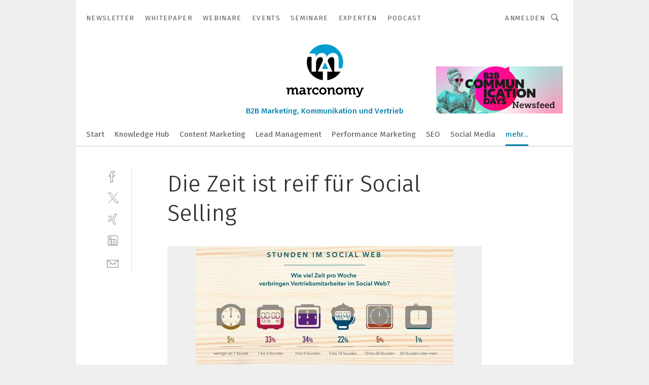

--- FILE ---
content_type: text/html; charset=UTF-8
request_url: https://www.marconomy.de/die-zeit-ist-reif-fuer-social-selling-gal-542224/?p=2
body_size: 44914
content:
<!DOCTYPE html><html lang="de">
<head>
			<meta http-equiv="X-UA-Compatible" content="IE=edge">
	<meta http-equiv="Content-Type" content="text/html; charset=UTF-8">
<meta name="charset" content="utf-8">
<meta name="language" content="de">
<meta name="robots" content="INDEX,FOLLOW,NOODP">
<meta property="description" content="Trotz eines hohen Zeitaufwandes in den Sozialen Netzwerken, sind Social Seller laut der Befragung erfolgreicher, was das Erreichen ihrer Vertriebsziele angeht.">
<meta property="og:description" content="Trotz eines hohen Zeitaufwandes in den Sozialen Netzwerken, sind Social Seller laut der Befragung erfolgreicher, was das Erreichen ihrer Vertriebsziele angeht.">
<meta property="og:title" content="Die Zeit ist reif für Social Selling">
<meta property="og:image" content="https://cdn1.vogel.de/IMwqe7hs8_tNxCjdG_EubVz3Rb8=/fit-in/300x300/filters:format(jpg):quality(80)/images.vogel.de/vogelonline/bdb/1048700/1048722/original.jpg">
<meta property="og:image:width" content="300">
<meta property="og:image:height" content="300">
<meta name="theme-color" content="#ffffff">
<meta name="msapplication-TileColor" content="#ffffff">
<meta name="apple-mobile-web-app-title" content="marconomy">
<meta name="application-name" content="marconomy">
<meta name="facebook-domain-verification" content="bpcnloe76p1wp4k8z3relhibyarjqz">	<meta name="viewport" content="width=device-width,initial-scale=1.0">
	<meta name="robots" content="max-snippet:-1, max-image-preview:large, max-video-preview:-1">

<title>Die Zeit ist reif für Social Selling ||  Bild 2 / 5</title>
<link href="https://www.marconomy.de/die-zeit-ist-reif-fuer-social-selling-gal-542224/?p=2" rel="canonical">
<link href="https://cdn2.vogel.de/applications/46/scss/basic.css?v=1.075" media="screen,print" rel="stylesheet" type="text/css">
	<link rel="preconnect" href="https://cdn1.vogel.de/" crossorigin>
	<link rel="dns-prefetch" href="https://cdn1.vogel.de">
	<link rel="preconnect" href="https://cdn2.vogel.de/" crossorigin>
	<link rel="dns-prefetch" href="https://cdn2.vogel.de">
	<link rel="preconnect" href="https://c.delivery.consentmanager.net">
	<link rel="preconnect" href="https://cdn.consentmanager.net">
	<link rel="apple-touch-icon" sizes="180x180" href="/apple-touch-icon.png">
	<link rel="icon" type="image/png" sizes="192x192" href="/web-app-manifest-192x192.png">
	<link rel="icon" type="image/png" sizes="512x512" href="/web-app-manifest-512x512.png">
	<link rel="icon" type="image/png" sizes="96x96" href="/favicon-96x96.png">
	<link rel="icon" type="image/svg+xml" href="/favicon.svg">
	<link rel="shortcut icon" type="image/x-icon" href="/favicon.ico">
	<link rel="icon" type="image/x-icon" href="/favicon.ico">
	<link rel="alternate" href="/rss/news.xml"
	      type="application/rss+xml" title="RSS-Feed News">
	<link rel="alternate" href="/atom/news.xml"
	      type="application/atom+xml" title="ATOM-Feed News">

<script  src="https://cdn2.vogel.de/js/bundle.js?v=1.3"></script>
<script >
    //<!--
    window.gdprAppliesGlobally=true;if(!("cmp_id" in window)||window.cmp_id<1){window.cmp_id=28861}if(!("cmp_cdid" in window)){window.cmp_cdid="dad7ce8852c7"}if(!("cmp_params" in window)){window.cmp_params="&usedesign=37994"}if(!("cmp_host" in window)){window.cmp_host="b.delivery.consentmanager.net"}if(!("cmp_cdn" in window)){window.cmp_cdn="cdn.consentmanager.net"}if(!("cmp_proto" in window)){window.cmp_proto="https:"}if(!("cmp_codesrc" in window)){window.cmp_codesrc="1"}window.cmp_getsupportedLangs=function(){var b=["DE","EN","FR","IT","NO","DA","FI","ES","PT","RO","BG","ET","EL","GA","HR","LV","LT","MT","NL","PL","SV","SK","SL","CS","HU","RU","SR","ZH","TR","UK","AR","BS"];if("cmp_customlanguages" in window){for(var a=0;a<window.cmp_customlanguages.length;a++){b.push(window.cmp_customlanguages[a].l.toUpperCase())}}return b};window.cmp_getRTLLangs=function(){var a=["AR"];if("cmp_customlanguages" in window){for(var b=0;b<window.cmp_customlanguages.length;b++){if("r" in window.cmp_customlanguages[b]&&window.cmp_customlanguages[b].r){a.push(window.cmp_customlanguages[b].l)}}}return a};window.cmp_getlang=function(j){if(typeof(j)!="boolean"){j=true}if(j&&typeof(cmp_getlang.usedlang)=="string"&&cmp_getlang.usedlang!==""){return cmp_getlang.usedlang}var g=window.cmp_getsupportedLangs();var c=[];var f=location.hash;var e=location.search;var a="languages" in navigator?navigator.languages:[];if(f.indexOf("cmplang=")!=-1){c.push(f.substr(f.indexOf("cmplang=")+8,2).toUpperCase())}else{if(e.indexOf("cmplang=")!=-1){c.push(e.substr(e.indexOf("cmplang=")+8,2).toUpperCase())}else{if("cmp_setlang" in window&&window.cmp_setlang!=""){c.push(window.cmp_setlang.toUpperCase())}else{if(a.length>0){for(var d=0;d<a.length;d++){c.push(a[d])}}}}}if("language" in navigator){c.push(navigator.language)}if("userLanguage" in navigator){c.push(navigator.userLanguage)}var h="";for(var d=0;d<c.length;d++){var b=c[d].toUpperCase();if(g.indexOf(b)!=-1){h=b;break}if(b.indexOf("-")!=-1){b=b.substr(0,2)}if(g.indexOf(b)!=-1){h=b;break}}if(h==""&&typeof(cmp_getlang.defaultlang)=="string"&&cmp_getlang.defaultlang!==""){return cmp_getlang.defaultlang}else{if(h==""){h="EN"}}h=h.toUpperCase();return h};(function(){var n=document;var p=n.getElementsByTagName;var q=window;var f="";var b="_en";if("cmp_getlang" in q){f=q.cmp_getlang().toLowerCase();if("cmp_customlanguages" in q){for(var h=0;h<q.cmp_customlanguages.length;h++){if(q.cmp_customlanguages[h].l.toUpperCase()==f.toUpperCase()){f="en";break}}}b="_"+f}function g(i,e){var t="";i+="=";var s=i.length;var d=location;if(d.hash.indexOf(i)!=-1){t=d.hash.substr(d.hash.indexOf(i)+s,9999)}else{if(d.search.indexOf(i)!=-1){t=d.search.substr(d.search.indexOf(i)+s,9999)}else{return e}}if(t.indexOf("&")!=-1){t=t.substr(0,t.indexOf("&"))}return t}var j=("cmp_proto" in q)?q.cmp_proto:"https:";if(j!="http:"&&j!="https:"){j="https:"}var k=("cmp_ref" in q)?q.cmp_ref:location.href;var r=n.createElement("script");r.setAttribute("data-cmp-ab","1");var c=g("cmpdesign","");var a=g("cmpregulationkey","");var o=g("cmpatt","");r.src=j+"//"+q.cmp_host+"/delivery/cmp.php?"+("cmp_id" in q&&q.cmp_id>0?"id="+q.cmp_id:"")+("cmp_cdid" in q?"cdid="+q.cmp_cdid:"")+"&h="+encodeURIComponent(k)+(c!=""?"&cmpdesign="+encodeURIComponent(c):"")+(a!=""?"&cmpregulationkey="+encodeURIComponent(a):"")+(o!=""?"&cmpatt="+encodeURIComponent(o):"")+("cmp_params" in q?"&"+q.cmp_params:"")+(n.cookie.length>0?"&__cmpfcc=1":"")+"&l="+f.toLowerCase()+"&o="+(new Date()).getTime();r.type="text/javascript";r.async=true;if(n.currentScript&&n.currentScript.parentElement){n.currentScript.parentElement.appendChild(r)}else{if(n.body){n.body.appendChild(r)}else{var m=p("body");if(m.length==0){m=p("div")}if(m.length==0){m=p("span")}if(m.length==0){m=p("ins")}if(m.length==0){m=p("script")}if(m.length==0){m=p("head")}if(m.length>0){m[0].appendChild(r)}}}var r=n.createElement("script");r.src=j+"//"+q.cmp_cdn+"/delivery/js/cmp"+b+".min.js";r.type="text/javascript";r.setAttribute("data-cmp-ab","1");r.async=true;if(n.currentScript&&n.currentScript.parentElement){n.currentScript.parentElement.appendChild(r)}else{if(n.body){n.body.appendChild(r)}else{var m=p("body");if(m.length==0){m=p("div")}if(m.length==0){m=p("span")}if(m.length==0){m=p("ins")}if(m.length==0){m=p("script")}if(m.length==0){m=p("head")}if(m.length>0){m[0].appendChild(r)}}}})();window.cmp_addFrame=function(b){if(!window.frames[b]){if(document.body){var a=document.createElement("iframe");a.style.cssText="display:none";if("cmp_cdn" in window&&"cmp_ultrablocking" in window&&window.cmp_ultrablocking>0){a.src="//"+window.cmp_cdn+"/delivery/empty.html"}a.name=b;document.body.appendChild(a)}else{window.setTimeout(window.cmp_addFrame,10,b)}}};window.cmp_rc=function(h){var b=document.cookie;var f="";var d=0;while(b!=""&&d<100){d++;while(b.substr(0,1)==" "){b=b.substr(1,b.length)}var g=b.substring(0,b.indexOf("="));if(b.indexOf(";")!=-1){var c=b.substring(b.indexOf("=")+1,b.indexOf(";"))}else{var c=b.substr(b.indexOf("=")+1,b.length)}if(h==g){f=c}var e=b.indexOf(";")+1;if(e==0){e=b.length}b=b.substring(e,b.length)}return(f)};window.cmp_stub=function(){var a=arguments;__cmp.a=__cmp.a||[];if(!a.length){return __cmp.a}else{if(a[0]==="ping"){if(a[1]===2){a[2]({gdprApplies:gdprAppliesGlobally,cmpLoaded:false,cmpStatus:"stub",displayStatus:"hidden",apiVersion:"2.0",cmpId:31},true)}else{a[2](false,true)}}else{if(a[0]==="getUSPData"){a[2]({version:1,uspString:window.cmp_rc("")},true)}else{if(a[0]==="getTCData"){__cmp.a.push([].slice.apply(a))}else{if(a[0]==="addEventListener"||a[0]==="removeEventListener"){__cmp.a.push([].slice.apply(a))}else{if(a.length==4&&a[3]===false){a[2]({},false)}else{__cmp.a.push([].slice.apply(a))}}}}}}};window.cmp_gppstub=function(){var a=arguments;__gpp.q=__gpp.q||[];if(!a.length){return __gpp.q}var g=a[0];var f=a.length>1?a[1]:null;var e=a.length>2?a[2]:null;if(g==="ping"){return{gppVersion:"1.0",cmpStatus:"stub",cmpDisplayStatus:"hidden",apiSupport:[],currentAPI:"",cmpId:31}}else{if(g==="addEventListener"){__gpp.e=__gpp.e||[];if(!("lastId" in __gpp)){__gpp.lastId=0}__gpp.lastId++;var c=__gpp.lastId;__gpp.e.push({id:c,callback:f});return{eventName:"listenerRegistered",listenerId:c,data:true}}else{if(g==="removeEventListener"){var h=false;__gpp.e=__gpp.e||[];for(var d=0;d<__gpp.e.length;d++){if(__gpp.e[d].id==e){__gpp.e[d].splice(d,1);h=true;break}}return{eventName:"listenerRemoved",listenerId:e,data:h}}else{if(g==="hasSection"||g==="getSection"||g==="getField"||g==="getGPPString"){return null}else{__gpp.q.push([].slice.apply(a))}}}}};window.cmp_msghandler=function(d){var a=typeof d.data==="string";try{var c=a?JSON.parse(d.data):d.data}catch(f){var c=null}if(typeof(c)==="object"&&c!==null&&"__cmpCall" in c){var b=c.__cmpCall;window.__cmp(b.command,b.parameter,function(h,g){var e={__cmpReturn:{returnValue:h,success:g,callId:b.callId}};d.source.postMessage(a?JSON.stringify(e):e,"*")})}if(typeof(c)==="object"&&c!==null&&"__uspapiCall" in c){var b=c.__uspapiCall;window.__uspapi(b.command,b.version,function(h,g){var e={__uspapiReturn:{returnValue:h,success:g,callId:b.callId}};d.source.postMessage(a?JSON.stringify(e):e,"*")})}if(typeof(c)==="object"&&c!==null&&"__tcfapiCall" in c){var b=c.__tcfapiCall;window.__tcfapi(b.command,b.version,function(h,g){var e={__tcfapiReturn:{returnValue:h,success:g,callId:b.callId}};d.source.postMessage(a?JSON.stringify(e):e,"*")},b.parameter)}if(typeof(c)==="object"&&c!==null&&"__gppCall" in c){var b=c.__gppCall;window.__gpp(b.command,function(h,g){var e={__gppReturn:{returnValue:h,success:g,callId:b.callId}};d.source.postMessage(a?JSON.stringify(e):e,"*")},b.parameter,"version" in b?b.version:1)}};window.cmp_setStub=function(a){if(!(a in window)||(typeof(window[a])!=="function"&&typeof(window[a])!=="object"&&(typeof(window[a])==="undefined"||window[a]!==null))){window[a]=window.cmp_stub;window[a].msgHandler=window.cmp_msghandler;window.addEventListener("message",window.cmp_msghandler,false)}};window.cmp_setGppStub=function(a){if(!(a in window)||(typeof(window[a])!=="function"&&typeof(window[a])!=="object"&&(typeof(window[a])==="undefined"||window[a]!==null))){window[a]=window.cmp_gppstub;window[a].msgHandler=window.cmp_msghandler;window.addEventListener("message",window.cmp_msghandler,false)}};window.cmp_addFrame("__cmpLocator");if(!("cmp_disableusp" in window)||!window.cmp_disableusp){window.cmp_addFrame("__uspapiLocator")}if(!("cmp_disabletcf" in window)||!window.cmp_disabletcf){window.cmp_addFrame("__tcfapiLocator")}if(!("cmp_disablegpp" in window)||!window.cmp_disablegpp){window.cmp_addFrame("__gppLocator")}window.cmp_setStub("__cmp");if(!("cmp_disabletcf" in window)||!window.cmp_disabletcf){window.cmp_setStub("__tcfapi")}if(!("cmp_disableusp" in window)||!window.cmp_disableusp){window.cmp_setStub("__uspapi")}if(!("cmp_disablegpp" in window)||!window.cmp_disablegpp){window.cmp_setGppStub("__gpp")};
    //-->
</script>
<script >
    //<!--
    
				window.cmp_block_inline = true;
				window.cmp_block_unkown = false;
				window.cmp_block_sync = false;
				window.cmp_block_img = false;
				window.cmp_block_samedomain = false;
				window.cmp_setlang = "DE";
			
    //-->
</script>
<script  src="https://cdn2.vogel.de/js/vendors/touchswipe/jquery.touchswipe.min.js"></script>
<script type="text/plain" data-cmp-vendor="c5035" class="cmplazyload" data-cmp-block="contentpass">
    //<!--
    
                             
                     function isFirefox() {
                            return navigator.userAgent.toLowerCase().indexOf("firefox") >= 0;
                            }
                         $(document).ready(function () {
                         console.log(isFirefox());
                        var is_adblocker = false;
                        // keine Recht für Google
                        if (typeof adsBlocked == "undefined") {
                            function adsBlocked(callback) {
                                if (typeof __tcfapi != "undefined") {
                                    __tcfapi("addEventListener", 2, function (tcData, success) {
                                        var x = __tcfapi("getCMPData");
                                        if (
                                            "purposeConsents" in x &&
                                            "1" in x.purposeConsents && x.purposeConsents["1"] &&
                                            "vendorConsents" in x && "755" in x.vendorConsents && x.vendorConsents["755"]
                                        ) {
                                            if(isFirefox()){
                                            
                                                $req = fetch(new Request("https://pagead2.googlesyndication.com",{method:"HEAD",mode:"no-cors"}));
                                                $req.then(function (response) {
                                                    return response;
                                                }).then(function (response) {
                                                    callback(false);
                                                }).catch(function (exception) {
                                                    callback(true);
                                                });
                                            }
                                            else{
                                                var ADS_URL = "https://pagead2.googlesyndication.com/pagead/js/adsbygoogle.js";
                                                var xhr = new XMLHttpRequest();
                                                xhr.onreadystatechange = function () {
                                                    if (xhr.readyState == XMLHttpRequest.DONE) {
                                                        callback(xhr.status === 0 || xhr.responseURL !== ADS_URL);
                                                    }
                                                };
                                                xhr.open("HEAD", ADS_URL, true);
                                                xhr.send(null);
                                            }
                                           
                                            
                        
                                        } else {
                                            callback(true);
                                        }
                                    });
                                } else {
                                    callback(true);
                                }
                            }
                        }
                        // AdsBlocked - Funktion wird erst später geladen und auch nicht mit Contentpass!!!!
                        adsBlocked(function (blocked) {
                            is_adblocker = !!blocked ;
                            console.log(is_adblocker?"Ads blocked":"Ads not Blocked");
                            if (typeof __tcfapi != "undefined") {
                                __tcfapi("addEventListener", 2, function (tcData, success) {
                                    var cmpdata = __tcfapi("getCMPData");
                                    // Wenn keine Zustimmung für GoogleAds vorhanden ist
                                    if ((!success ||
                                            is_adblocker ||
                                            !("vendorConsents" in cmpdata) ||
                                            !("755" in cmpdata.vendorConsents) ||
                                            !(cmpdata.vendorConsents["755"])) && 
                                            (tcData.eventStatus === "tcloaded" || tcData.eventStatus === "useractioncomplete")
                                        ) {
                                        $.get("/wb/1/", function (OBJ_response) {
                                            if (OBJ_response.content) {
                                                var OBJ_element = document.createElement("div");
                                                $(OBJ_element).append(OBJ_response.content);
                                                $("body").prepend(OBJ_element.firstChild);
                                            }
                                        });
                                        $.get("/wb/2/", function (OBJ_response) {
                                            if (OBJ_response.content) {
                                                var OBJ_element_ref = document.getElementById("advertisement_06");
                                                var OBJ_element = document.createElement("div");
                                                $(OBJ_element).append(OBJ_response.content);
                                                OBJ_element_ref.append(OBJ_element.firstChild);
                                            }
                                        });
                                        $.get("/wb/3/", function (OBJ_response) {
                                            if (OBJ_response.content) {
                                                var OBJ_element_ref = document.getElementById("advertisement_04");
                                                var OBJ_element = document.createElement("div");
                                                $(OBJ_element).append(OBJ_response.content);
                                                OBJ_element_ref.append(OBJ_element.firstChild);
                                            }
                                        });
                                    }
                                    __tcfapi("removeEventListener", 2, function (success) {}, tcData.listenerId);
                                });
                            }
                        });
                        });
    //-->
</script>
	<!--[if lt IE 9]>
	<script>document.createElement("video");
	document.createElement("header");
	document.createElement("section");
	document.createElement("article");
	document.createElement("footer");</script>
	<![endif]-->

    <!-- truffle.one blockiert bis zum Consent -->
    <script type="text/plain" class="cmplazyload" data-cmp-vendor="c58464">
        var jss = document.getElementsByTagName("script");
        for (var j = jss.length; j >= 0; j--) {
            if (jss[j]) {
                if (jss[j].getAttribute("src") && jss[j].getAttribute("src").indexOf("api.truffle.one/static/getWebData.js") != -1) {
                    jss[j].parentNode.removeChild(jss[j]);
                }
            }
        }
        var t1_params = t1_params || [];
        t1_params.push(["118", "118"]);
        var t = document["createElement"]("script"), i;
        t["type"] = "text/javascript";
        t["src"] = window["location"]["href"]["split"]("/")[0] + "//api.truffle.one/static/getWebData.js";
        i = document["getElementsByTagName"]("script")[0];
        i["parentNode"]["insertBefore"](t, i);
    </script>
	
    <script class="cmplazyload" data-cmp-block="contentpass" data-cmp-vendor="755"
            data-cmp-src="https://securepubads.g.doubleclick.net/tag/js/gpt.js" type="text/plain"></script>

    <script type="text/plain" class="cmplazyload" data-cmp-vendor="755" data-cmp-block="contentpass">
        var googletag = googletag || {};
        googletag.cmd = googletag.cmd || [];
    </script>

            <!-- This nees to be 'text/plain' otherwise banners wont work -->
	    <!-- GPT -->
	    <script type="text/plain" class="cmplazyload" data-cmp-vendor="755" data-cmp-block="contentpass">

		    try
		    {
			    // Array anlegen fuer spaetere Speicherung
			    var ARR_unknown_slots = [];

			    googletag.cmd.push(function ()
			    {

				    // Client
				    var STR_client = "/2686/mac.vogel.de/e-commerce_gallery";

                    // Groessen
                    var ARR_sizes = [{"type":"slot","size":[[960,252],[980,90],[728,90],[468,60],[1,1]],"mappings":[[[0,0],[1,1]],[[1025,0],[[960,252],[728,90],[468,60],[1,1]]],[[1300,0],[[960,252],[980,90],[728,90],[468,60],[1,1]]]],"id":"advertisement_01"},{"type":"slot","size":[[420,600],[300,600],[160,600],[1,1]],"mappings":[[[0,0],[1,1]],[[1025,0],[[420,600],[300,600],[160,600],[1,1]]]],"id":"advertisement_02"},{"type":"slot","size":[[161,600],[121,600],[1,1]],"mappings":[[[0,0],[1,1]],[[1025,0],[[161,600],[121,600],[1,1]]]],"id":"advertisement_03"},{"type":"slot","size":[[1180,250],[960,250],[728,91],[301,630],[301,330],[301,280],[301,180]],"mappings":[[[0,0],[[301,180],[301,280],[1,1]]],[[1025,0],[[960,250],[728,91],[1,1]]],[[1541,0],[[1180,250],[960,250],[728,91],[1,1]]]],"id":"advertisement_04"},{"type":"slot","size":[[300,631],[300,630],[300,331],[300,330],[300,281],[300,280],[1,1]],"mappings":[[[0,0],[[300,631],[300,630],[300,331],[300,330],[300,281],[300,280],[1,1]]]],"id":"advertisement_06"}];

                    // Groessen durchlaufen
                    for (var INT_i = 0; INT_i < ARR_sizes.length; INT_i++) {

                        // Mapping vorhanden
                        if (ARR_sizes[INT_i].mappings) {

                            // Mappings durchlaufen
                            var OBJ_size_mapping = googletag.sizeMapping();
                            for (var INT_j = 0; INT_j < ARR_sizes[INT_i].mappings.length; INT_j++) {
                                OBJ_size_mapping.addSize(ARR_sizes[INT_i].mappings[INT_j][0], ARR_sizes[INT_i].mappings[INT_j][1]);
                            } // end for

                        } // end if

                        // Typen
                        switch (ARR_sizes[INT_i].type) {

                            // Slot:
                            case "slot":
                                googletag
                                    .defineSlot(STR_client, ARR_sizes[INT_i].size, ARR_sizes[INT_i].id)
                                    .defineSizeMapping(OBJ_size_mapping.build())
                                    .setCollapseEmptyDiv(true, true)
                                    .addService(googletag.pubads());
                                console.debug("Ad Slot " + ARR_sizes[INT_i].id + " created " );
                                break;
                                
                            //Fluid
                            case "fluid":
                                googletag
                                    .defineSlot(ARR_sizes[INT_i].path, ARR_sizes[INT_i].size, ARR_sizes[INT_i].id)
                                    .setCollapseEmptyDiv(true, true)
                                    .addService(googletag.pubads());
                                console.debug("Ad Slot " + ARR_sizes[INT_i].id + " created ");
                                break;

                            default:
	                            console.debug("Ad Slot unknown");

                        } // end switch

                    } // end for
console.debug("hier beginnt targeting 'wallpaper'");
	                // Banner aktivieren
	                googletag.pubads().setTargeting("kw", 'wallpaper');
console.debug("hier targeting ende 'wallpaper'");
console.debug("slotRequested anfang");
	                googletag.pubads().addEventListener("slotRequested", function (event)
	                {
		                // Nachricht in Konsole
		                console.debug("Ad Slot " + event.slot.getSlotElementId() + " requested");
	                });

                    googletag.pubads().addEventListener("slotResponseReceived", function (event) {
                        // Nachricht in Konsole
                        console.debug("Ad Slot " + event.slot.getSlotElementId() + " response received");
                    });
                    googletag.pubads().addEventListener("slotRenderEnded", function (event) {

                        try {

                            // Creative geladen
                            if (
                                //typeof event.creativeId !== "undefined" && event.creativeId !== null &&
                                typeof event.slot !== "undefined"
                            ) {

                                // Slot nicht leer
                                if (!event.isEmpty) {

                                    // Nachricht in Konsole
                                    console.debug("Ad Slot " + event.slot.getSlotElementId() + " rendered");
                                    
                                    // Slot als jQuery Objekt speichern
                                    var OBJ_slot = $("div#" + event.slot.getSlotElementId());

                                    // Slot einblenden (falls ausgeblendet)
                                    OBJ_slot.show();
                                    
                                    // Eigene Slots durchlaufen (keine Manipulation von z.B. BusinessAd)
                                    var BOO_found = false;

                                    for (var INT_i = 0; INT_i < ARR_sizes.length; INT_i++) {

                                        // Slot bekannt
                                        if (event.slot.getSlotElementId() === ARR_sizes[INT_i].id) {

                                            // Element gefunden
                                            BOO_found = true;
                                         
                                            // iFrame
                                            var OBJ_iframe = OBJ_slot.find("iframe");


                                            // Kein iFrame, aber Tracking-Pixel
                                            if (
                                                OBJ_slot.find("ins>ins").length > 0 &&
                                                OBJ_slot.find("ins>ins").height() === 1
                                            ) {

                                                // Slot ausblenden
                                                OBJ_slot.hide();

                                                // Nachricht in Konsole
                                                console.debug("Ad Slot " + event.slot.getSlotElementId() +
                                                    " hidden (ins)");

                                            }
                                            // iFrame vorhanden
                                            else if (OBJ_iframe.length > 0) {
                                                // iFrame
                                                var OBJ_iframe_content = OBJ_iframe.contents();

                                                // Tracking-Pixel nicht vorhanden
                                                if (
                                                    (
                                                        OBJ_iframe_content.find("body>img").length === 0 ||
                                                        OBJ_iframe_content.find("body>img").height() > 1
                                                    ) &&
                                                    (
                                                        OBJ_iframe_content.find("body>div>img").length ===
                                                        0 ||
                                                        OBJ_iframe_content.find("body>div>img").height() >
                                                        1
                                                    ) &&
                                                    OBJ_iframe_content.find("body>div>amp-pixel").length ===
                                                    0 &&
                                                    OBJ_iframe_content.find("body>amp-pixel").length === 0
                                                ) {
                                                    let native_ad = OBJ_iframe_content.find(".native-ad").length;
                                                    
                                                    // Background transparent im iFrame
                                                    OBJ_iframe_content.find("head").append('<style type="text/css">body{background: transparent !important;}</style>');

                                                    if(native_ad == 1){

                                                        // Stylesheet ebenfalls in iFrame kopieren
                                                        var STR_stylesheet = "https://cdn2.vogel.de/applications/46/scss/native-ads.css?v=0.19";
                                                        OBJ_iframe_content.find("head").append($("<link/>", {
                                                            rel: "stylesheet",
                                                            href: STR_stylesheet,
                                                            type: "text/css"
                                                        }));
                                                         // CSS-Klasse der Buchung nach aussen uebertragen (nur div)
                                                        OBJ_slot.find("div:first").addClass(
                                                            OBJ_iframe_content.find(".native-ad").attr("class")
                                                        );
                                                        // Klasse in Iframe löschen
                                                        OBJ_iframe_content.find(".native-ad").attr("class","");
    
                                                        OBJ_slot.find("div:first").addClass(
                                                        OBJ_iframe_content.find("body>div>article:not(#whitespace_click)").attr("class")
                                                        );

                                                        OBJ_slot.find("div:first").addClass(
                                                        OBJ_iframe_content.find("body>article:not(#whitespace_click)").attr("class")
                                                        );
                                                    OBJ_iframe_content.find("body>div>article:not(#whitespace_click)").attr("class", "");
                                                    OBJ_iframe_content.find("body>article:not(#whitespace_click)").attr("class", "");
    
                                                        // Nachricht in Konsole
                                                        console.debug("Ad Slot " + event.slot.getSlotElementId() +
                                                            " manipulated: native-ad");

                                                    }else{
                                                    let infClasses = ".lb728, .fs468, .sky, .ca300, .hs2, .sky_hs2, .hs1_160, .hs1_120, .sky_hs1,.sky_hs2, .billboard,.sky_bg980_r,.bb399, .sky, .sky_left, .billboard_inText,.sky_second_160,.sky_second_161,.sky_fixed,.bg_lb, .wall_lb";
                                                    // CSS-Klasse der Buchung nach aussen uebertragen (nur div)
                                                    OBJ_slot.find("div:first").addClass(
                                                        OBJ_iframe_content.find(infClasses).attr("class")
                                                    );
                                                    // Nach Außen übertragene Klasse entfernen
                                                    OBJ_iframe_content.find(infClasses).attr("class", "");
                                               
                                                    // Style und whitespace_click muss mit raus fuer brandgate
                                                    OBJ_iframe_content.find("body>style:first").clone().insertBefore(OBJ_slot.find("div:first"));
                                                    OBJ_iframe_content.find("div#whitespace_click").css('height', '100%');
                                                    OBJ_iframe_content.find("div#whitespace_click").insertBefore(OBJ_slot.find("div:first"));


                                                    // Nachricht in Konsole
                                                    console.debug("Ad Slot " + event.slot.getSlotElementId() +
                                                        " manipulated no native-ad");
                                                    }
                                                    
                                                    
                                                } else {

                                                    // Slot ausblenden
                                                    OBJ_iframe.hide();

                                                    // Nachricht in Konsole
                                                    console.debug("Ad Slot " + event.slot.getSlotElementId() +
                                                        " hidden (iframe img/amp-pixel)");

                                                } // end if

                                            }
                                            // Kein iFrame, aber Tracking-Pixel
                                            else if (OBJ_slot.find("img").height() === 1) {

                                                // Slot ausblenden
                                                OBJ_slot.hide();

                                                // Nachricht in Konsole
                                                console.debug("Ad Slot " + event.slot.getSlotElementId() +
                                                    " hidden (img)");

                                            } // end if

                                        } // end if

                                    } // end for

                                    // Slot nicht gefunden
                                    if (!BOO_found) {

                                        // Slot merken, ausblenden und Nachrichten in Konsole
                                        var STR_ba_id = event.slot.getSlotElementId();

                                        setTimeout(function () {
                                            var OBJ_ba = $("#" + STR_ba_id);
                                            if (
                                                OBJ_ba.is(":visible") === false ||
                                                OBJ_ba.is(":hidden") === true
                                            ) {
                                                ARR_unknown_slots.push(STR_ba_id);
                                                console.debug("Ad Slot " + STR_ba_id + " unknown empty");
                                            } else {
                                                console.debug("Ad Slot " + STR_ba_id + " unkown");
                                            }
                                        }, 500);

                                    } // end if

                                } else {
                                    // Entfernen von nicht gerenderten Werbeanzeigen, damit Darstellung in Zweierelement passt
									let adElement = document.getElementById(event.slot.getSlotElementId());
									
									if (adElement && adElement.parentNode) {
									    let parentNodeOfAdDiv = adElement.parentNode;
									
									    if (
									        parentNodeOfAdDiv.tagName === "SECTION" &&
									        parentNodeOfAdDiv.getAttribute("data-section-id") &&
									        parentNodeOfAdDiv.getAttribute("data-section-id").includes("section_advertisement")
									    ) {
									        parentNodeOfAdDiv.remove();
									    }
									}
                                } // end if

                            } // end if

                        } catch (OBJ_err) {
                            console.debug(OBJ_err);
                        }

                    });
                    
                     							console.debug("ABA_CLIENT_ENABLED is true");
                            if (typeof t1_aba === "function") {
                                try {
                                    // Versuche, t1_aba aufzurufen
                                    t1_aba(googletag, function(updatedGoogletag) {
                                        // enableSingleRequest und enableServices aufrufen, nachdem die Anfrage abgeschlossen ist
                                        updatedGoogletag.pubads().enableSingleRequest();
                                        updatedGoogletag.enableServices();
                                        console.log("T1: GPT enabled after ABA targeting.");
                                        console.debug("Slots created");
                                        googletag = updatedGoogletag;
                                        initDisplay();
                                    });
                                } catch (error) {
                                    // Fallback im Fehlerfall des t1_aba-Aufrufs
                                    console.log("T1: Error calling t1_aba: ", error);
                                    googletag.pubads().enableSingleRequest();
                                    googletag.enableServices();
                                    console.debug("Slots created");
                                    initDisplay();
                                }
                            } else {
                                // Wenn t1_aba nicht definiert ist, enableServices direkt aufrufen
                                console.log("T1: t1_aba not defined");
                                googletag.pubads().enableSingleRequest();
                                googletag.enableServices();
                                console.debug("Slots created");
                                initDisplay();
                            }
                        
           
                  
                    });
        
                    } catch (OBJ_err) {
                        // Nix
                        console.warn("Ad Error - define /2686/mac.vogel.de/e-commerce_gallery");
            } // end try
        </script>
                <script type="text/plain" class="cmplazyload" data-cmp-vendor="755" data-cmp-block="contentpass">
            function displaydfp() {
                try {
                    googletag.cmd.push(
                        function () {
                            let d = [];
                            window.googletag.pubads().getSlots().forEach(function(element){
                                if ($("#" + element.getSlotId().getDomId()).length === 0) {
                                    d.push(element.getSlotId().getDomId());
                                } else {
                                    googletag.display(element.getSlotId().getDomId());
                                }
                            });
                            console.debug("all Slots displayed");
                            console.debug({"not used Slots": d});
                        });
                } catch (e) {
                    console.debug(e);
                }
            }
            
            function initDisplay(){
                  if (document.readyState === 'loading') {
                    document.addEventListener('DOMContentLoaded', displaydfp);
                } else {
                    displaydfp();
                }
            }

        </script>
    		<!-- BusinessAd -->
		<script>
			var Ads_BA_ADIDsite = "marconomy.de";
			var Ads_BA_ADIDsection = "ecommerce";//bzw. passende Rubrik
			var Ads_BA_keyword = "";
		</script>
	    <script
			    class="cmplazyload" data-cmp-vendor="755" type="text/plain" data-cmp-block="contentpass" id="ba_script" onload="notifyBA()"
			    src="about:blank" data-cmp-src="https://storage.googleapis.com/ba_utils/marconomy.de.js"></script>
	    <script  class="cmplazyload" data-cmp-vendor="755" type="text/plain" data-cmp-block="contentpass">
		    function notifyBA(){
                window.dispatchEvent(new Event("__baCMPReady"));
            }
	    </script>
        <style>
            #Ads_BA_CAD2::before, #Ads_BA_CAD::before {
                content:"Anzeige";
                text-align:center;
                margin-bottom:6px;
                font-size:10px;
                display:block;
            }
        </style>
    
		<!-- GTM Vars -->
	<script>
		var dataLayer = [
			{
				"environment": "production", // Umgebung
				"id": "46", // App-ID
                                				"content_type": "artikelgalerie",
                                                				"logged_in": false, // User is logged in
				"accessToPaid": false, // Access paid
								"dimension1": "mac:artikelgalerie:542224 die-zeit-ist-reif-fuer-social-selling--bild-2-5", // Shortcut:Type:ID
								"dimension2": "mac:themen:e-commerce", // Shortcut:"themen":Channel
				"dimension4": "542224", // Content-ID
				"dimension7": "/die-zeit-ist-reif-fuer-social-selling-gal-542224/?p=2", // URL
																
			}
		];
	</script>
</head>
<body data-infinity-id="default" data-infinity-type="layout">
<!-- No Bookmark-layer -->    <!-- GTM Code -->
    <noscript>
        <iframe src="https://www.googletagmanager.com/ns.html?id=GTM-KMCB3RC"
                height="0" width="0" style="display:none;visibility:hidden"></iframe>
    </noscript>
    <!-- Automatisches Blockieren vom CMP vermeiden -->
    <script type="text/plain" class="cmplazyload" data-cmp-vendor="s905"  data-cmp-block="contentpass" >(function (w, d, s, l, i)
		{
			w[l] = w[l] || [];
			w[l].push({
				'gtm.start':
					new Date().getTime(), event: 'gtm.js'
			});
			var f = d.getElementsByTagName(s)[0],
				j = d.createElement(s), dl = l != 'dataLayer' ? '&l=' + l : '';
			j.async = true;
			j.src =
				'https://www.googletagmanager.com/gtm.js?id=' + i + dl;
			f.parentNode.insertBefore(j, f);
		})(window, document, 'script', 'dataLayer', 'GTM-KMCB3RC');
	</script>
	<!-- GA Code: no config found -->

<!-- No Jentis --><!-- No Jentis Datalayer -->		<div id="advertisement_01" class="cmplazyload gpt inf-leaderboard" data-cmp-vendor="755"
         data-ad-id="advertisement_01" data-infinity-type="ad" data-infinity-id="v1/advertisement_01">
	</div>
    		<div id="advertisement_02" class="cmplazyload gpt " data-cmp-vendor="755"
         data-ad-id="advertisement_02" data-infinity-type="ad" data-infinity-id="v1/advertisement_02">
	</div>
	    	<div id="advertisement_03" class="cmplazyload gpt " data-cmp-vendor="755"
         data-ad-id="advertisement_03" data-infinity-type="ad" data-infinity-id="v1/advertisement_03">
	</div>
    		<div id="advertisement_11" class="cmplazyload gpt " data-cmp-vendor="755"
         data-ad-id="advertisement_11" data-infinity-type="ad" data-infinity-id="v1/advertisement_11">
	</div>
		<div id="advertisement_12" class="cmplazyload gpt " data-cmp-vendor="755"
         data-ad-id="advertisement_12" data-infinity-type="ad" data-infinity-id="v1/advertisement_12">
	</div>
<div class="inf-website">
	<div id="mainwrapper" class="inf-wrapper">
		<section class="inf-mainheader" data-hj-ignore-attributes>
	<div class="inf-mainheader__wrapper">
		<div class="inf-icon inf-icon--menu inf-mainheader__menu-icon"></div>
		
				
<ul class="inf-servicenav">
    	<a class="inf-btn inf-btn--small inf-btn--info inf-servicenav__btn" title=""
	   href="" style="display: none"></a>
    			<li class="inf-servicenav__item ">
				<a class=" inf-servicenav__link inf-flex inf-flex--a-center" title="Newsletter&#x20;&#x7C;&#x20;marconomy" rel="noopener"
                   href="&#x2F;newsletter&#x2F;" target="_self" id="menu-page_5fd0e9be3ee18">

                    					<span class="inf-servicenav__item-name">
                    Newsletter                    </span>
                    				</a>
			</li>
        			<li class="inf-servicenav__item ">
				<a class=" inf-servicenav__link inf-flex inf-flex--a-center" title="Whitepaper" rel="noopener"
                   href="&#x2F;whitepaper&#x2F;" target="_self" id="menu-page_5daec6d5b8f7a">

                    					<span class="inf-servicenav__item-name">
                    Whitepaper                    </span>
                    				</a>
			</li>
        			<li class="inf-servicenav__item ">
				<a class=" inf-servicenav__link inf-flex inf-flex--a-center" title="Webinare" rel="noopener"
                   href="&#x2F;webinare&#x2F;" target="_self" id="menu-page_5daec6870f660">

                    					<span class="inf-servicenav__item-name">
                    Webinare                    </span>
                    				</a>
			</li>
        			<li class="inf-servicenav__item ">
				<a class=" inf-servicenav__link inf-flex inf-flex--a-center" title="B2B&#x20;Marketing&#x20;Eventkalender" rel="noopener"
                   href="&#x2F;eventkalender&#x2F;" target="_self" id="menu-page_8DF362CC-3B7F-413A-BBD3D94C48B4DD45">

                    					<span class="inf-servicenav__item-name">
                    Events                    </span>
                    				</a>
			</li>
        			<li class="inf-servicenav__item ">
				<a class=" inf-servicenav__link inf-flex inf-flex--a-center" title="B2B&#x20;Marketing&#x20;Seminare" rel="noopener"
                   href="&#x2F;seminare&#x2F;" target="_self" id="menu-page_5d9738c799c95">

                    					<span class="inf-servicenav__item-name">
                    Seminare                    </span>
                    				</a>
			</li>
        			<li class="inf-servicenav__item ">
				<a class=" inf-servicenav__link inf-flex inf-flex--a-center" title="Experten" rel="noopener"
                   href="&#x2F;experten&#x2F;" target="_self" id="menu-page_5daec70bbbe51">

                    					<span class="inf-servicenav__item-name">
                    Experten                    </span>
                    				</a>
			</li>
        			<li class="inf-servicenav__item ">
				<a class=" inf-servicenav__link inf-flex inf-flex--a-center" title="B2B&#x20;Hero&#x20;Podcast" rel="noopener"
                   href="&#x2F;podcast&#x2F;" target="_self" id="menu-page_5d973abcae0b7">

                    					<span class="inf-servicenav__item-name">
                    Podcast                    </span>
                    				</a>
			</li>
        </ul>

		<div class="inf-mobile-menu">
			<img alt="Mobile-Menu" title="Mobile Menu" class="inf-mobile-menu__dropdown-arrow" src="https://cdn2.vogel.de/img/arrow_dropdown.svg">

			<form action="/suche/"
			      method="get"
			      class="inf-mobile-search">
				<label> <input type="text" placeholder="Suchbegriff eingeben"
				               class="inf-form-input-text inf-mobile-search__input" name="k"> </label>
				<button type="submit" id="search_submit_header-mobile" class="inf-icon inf-icon--search inf-mobile-search__button">
				</button>
			</form>
			
						<div class="inf-mobile-menu__cta-btn-wrapper">
								<a class="inf-btn inf-btn--info inf-full-width" title=""
				   href="" style="display: none"></a>
			</div>
			
						<ul class="inf-mobile-menu__content inf-mobile-menu__content--servicenav">
				<li class="inf-mobile-menu__item					"
			    id="page_5fd0e9be3ee18-mobile">
				
								<a title="Newsletter&#x20;&#x7C;&#x20;marconomy"
				   href="&#x2F;newsletter&#x2F;"
					target="_self" rel="noopener"                   class="inf-mobile-menu__link"
                   id="menu-page_5fd0e9be3ee18-mobile">
					Newsletter				</a>
				
				
								
			</li>
					<li class="inf-mobile-menu__item					"
			    id="page_5daec6d5b8f7a-mobile">
				
								<a title="Whitepaper"
				   href="&#x2F;whitepaper&#x2F;"
					target="_self" rel="noopener"                   class="inf-mobile-menu__link"
                   id="menu-page_5daec6d5b8f7a-mobile">
					Whitepaper				</a>
				
				
								
			</li>
					<li class="inf-mobile-menu__item					"
			    id="page_5daec6870f660-mobile">
				
								<a title="Webinare"
				   href="&#x2F;webinare&#x2F;"
					target="_self" rel="noopener"                   class="inf-mobile-menu__link"
                   id="menu-page_5daec6870f660-mobile">
					Webinare				</a>
				
				
								
			</li>
					<li class="inf-mobile-menu__item inf-relative					"
			    id="page_8DF362CC-3B7F-413A-BBD3D94C48B4DD45-mobile">
				
								<a title="B2B&#x20;Marketing&#x20;Eventkalender"
				   href="&#x2F;eventkalender&#x2F;"
					target="_self" rel="noopener"                   class="inf-mobile-menu__link&#x20;inf-mobile-menu__link--with-subnav"
                   id="menu-page_8DF362CC-3B7F-413A-BBD3D94C48B4DD45-mobile">
					Events				</a>
				
				
													
										<a href="#" class="inf-subnav__icon inf-toggle inf-icon--arrow-dropdown"></a>
					
										<ul class="inf-mobile-subnav">
	
				<li class="inf-mobile-subnav__item" id="page_4A8AD275-9691-45CC-90673E080DCED751-mobile">
								<a id="menu-page_4A8AD275-9691-45CC-90673E080DCED751-mobile" title="B2BDays" class="inf-mobile-subnav__link" href="&#x2F;b2b-marketing-days&#x2F;">B2B Marketing Days</a>			</li>
		
					<li class="inf-mobile-subnav__item" id="page_45868BC8-C9AA-4F27-9BDB2A6356C4B772-mobile">
								<a id="menu-page_45868BC8-C9AA-4F27-9BDB2A6356C4B772-mobile" title="LeadManagementSummit" class="inf-mobile-subnav__link" href="&#x2F;lead-management-summit&#x2F;">Lead Management Summit</a>			</li>
		
		
</ul>				
				
			</li>
					<li class="inf-mobile-menu__item					"
			    id="page_5d9738c799c95-mobile">
				
								<a title="B2B&#x20;Marketing&#x20;Seminare"
				   href="&#x2F;seminare&#x2F;"
					target="_self" rel="noopener"                   class="inf-mobile-menu__link"
                   id="menu-page_5d9738c799c95-mobile">
					Seminare				</a>
				
				
								
			</li>
					<li class="inf-mobile-menu__item					"
			    id="page_5daec70bbbe51-mobile">
				
								<a title="Experten"
				   href="&#x2F;experten&#x2F;"
					target="_self" rel="noopener"                   class="inf-mobile-menu__link"
                   id="menu-page_5daec70bbbe51-mobile">
					Experten				</a>
				
				
								
			</li>
					<li class="inf-mobile-menu__item					"
			    id="page_5d973abcae0b7-mobile">
				
								<a title="B2B&#x20;Hero&#x20;Podcast"
				   href="&#x2F;podcast&#x2F;"
					target="_self" rel="noopener"                   class="inf-mobile-menu__link"
                   id="menu-page_5d973abcae0b7-mobile">
					Podcast				</a>
				
				
								
			</li>
		</ul>
			
			<ul class="inf-mobile-menu__content">
				<li class="inf-mobile-menu__item					"
			    id="home-mobile">
				
								<a title="marconomy,&#x20;das&#x20;Fachportal&#x20;f&#xFC;r&#x20;B2B&#x20;Marketing,&#x20;Kommunikation&#x20;und&#x20;Vertrieb"
				   href="&#x2F;"
					target="_self" rel="noopener"                   class="inf-mobile-menu__link"
                   id="menu-home-mobile">
									</a>
				
				
								
			</li>
					<li class="inf-mobile-menu__item					"
			    id="page_662f54e537b59-mobile">
				
								<a title="Knowledge&#x20;Hub"
				   href="&#x2F;knowledge&#x2F;"
					target="_self" rel="noopener"                   class="inf-mobile-menu__link"
                   id="menu-page_662f54e537b59-mobile">
					Knowledge Hub				</a>
				
				
								
			</li>
					<li class="inf-mobile-menu__item					"
			    id="page_49D773F4-F3D3-4D76-9CD8E5DE3769D802-mobile">
				
								<a title="Content&#x20;Marketing"
				   href="&#x2F;content-marketing&#x2F;"
					target="_self" rel="noopener"                   class="inf-mobile-menu__link"
                   id="menu-page_49D773F4-F3D3-4D76-9CD8E5DE3769D802-mobile">
					Content Marketing				</a>
				
				
								
			</li>
					<li class="inf-mobile-menu__item					"
			    id="page_8864BBDE-106C-41EE-9E91436BA2E08FDA-mobile">
				
								<a title="Lead&#x20;Management"
				   href="&#x2F;lead-management&#x2F;"
					target="_self" rel="noopener"                   class="inf-mobile-menu__link"
                   id="menu-page_8864BBDE-106C-41EE-9E91436BA2E08FDA-mobile">
					Lead Management				</a>
				
				
								
			</li>
					<li class="inf-mobile-menu__item					"
			    id="page_F7947CF6-4577-4C2C-B62D20DFE8CD00FE-mobile">
				
								<a title="Performance&#x20;Marketing"
				   href="&#x2F;performance-marketing&#x2F;"
					target="_self" rel="noopener"                   class="inf-mobile-menu__link"
                   id="menu-page_F7947CF6-4577-4C2C-B62D20DFE8CD00FE-mobile">
					Performance Marketing				</a>
				
				
								
			</li>
					<li class="inf-mobile-menu__item					"
			    id="page_60226eca7e4d1-mobile">
				
								<a title="SEO"
				   href="&#x2F;SEO&#x2F;"
					target="_self" rel="noopener"                   class="inf-mobile-menu__link"
                   id="menu-page_60226eca7e4d1-mobile">
					SEO				</a>
				
				
								
			</li>
					<li class="inf-mobile-menu__item					"
			    id="page_2B8A33E1-CF69-4D15-AE46C46546782386-mobile">
				
								<a title="Social&#x20;Media"
				   href="&#x2F;social-media&#x2F;"
					target="_self" rel="noopener"                   class="inf-mobile-menu__link"
                   id="menu-page_2B8A33E1-CF69-4D15-AE46C46546782386-mobile">
					Social Media				</a>
				
				
								
			</li>
					<li class="inf-mobile-menu__item					"
			    id="page_60226f0f715d3-mobile">
				
								<a title="Website"
				   href="&#x2F;website&#x2F;"
					target="_self" rel="noopener"                   class="inf-mobile-menu__link"
                   id="menu-page_60226f0f715d3-mobile">
					Website				</a>
				
				
								
			</li>
					<li class="inf-mobile-menu__item					"
			    id="page_21A57F5D-C558-48A6-900F52C27A259915-mobile">
				
								<a title="Vertrieb"
				   href="&#x2F;vertrieb&#x2F;"
					target="_self" rel="noopener"                   class="inf-mobile-menu__link"
                   id="menu-page_21A57F5D-C558-48A6-900F52C27A259915-mobile">
					Vertrieb				</a>
				
				
								
			</li>
					<li class="inf-mobile-menu__item					"
			    id="page_60226e7129d88-mobile">
				
								<a title="Marketing&#x20;Strategie"
				   href="&#x2F;marketing-strategie&#x2F;"
					target="_self" rel="noopener"                   class="inf-mobile-menu__link"
                   id="menu-page_60226e7129d88-mobile">
					Strategie				</a>
				
				
								
			</li>
					<li class="inf-mobile-menu__item					 inf-mobile-menu__item--active"
			    id="page_FF2B1525-DEE4-431A-8649628D70F9CC14-mobile">
				
								<a title="E-Commerce"
				   href="&#x2F;e-commerce&#x2F;"
					target="_self" rel="noopener"                   class="inf-mobile-menu__link inf-mobile-menu__link--active"
                   id="menu-page_FF2B1525-DEE4-431A-8649628D70F9CC14-mobile">
					E-Commerce				</a>
				
				
								
			</li>
					<li class="inf-mobile-menu__item					"
			    id="page_649ac708ed996-mobile">
				
								<a title="Employer&#x20;Branding"
				   href="&#x2F;employer-branding&#x2F;"
					target="_self" rel="noopener"                   class="inf-mobile-menu__link"
                   id="menu-page_649ac708ed996-mobile">
					Employer Branding				</a>
				
				
								
			</li>
					<li class="inf-mobile-menu__item					"
			    id="page_2BF64E0F-FC29-413C-BAB261E5A8ABBA43-mobile">
				
								<a title="Messe&#x20;&amp;&#x20;Event"
				   href="&#x2F;event-marketing&#x2F;"
					target="_self" rel="noopener"                   class="inf-mobile-menu__link"
                   id="menu-page_2BF64E0F-FC29-413C-BAB261E5A8ABBA43-mobile">
					Event Marketing				</a>
				
				
								
			</li>
					<li class="inf-mobile-menu__item					"
			    id="page_DF86910A-2C0F-4D97-A89942F20C7C59B3-mobile">
				
								<a title="Marke"
				   href="&#x2F;marke&#x2F;"
					target="_self" rel="noopener"                   class="inf-mobile-menu__link"
                   id="menu-page_DF86910A-2C0F-4D97-A89942F20C7C59B3-mobile">
					Marke				</a>
				
				
								
			</li>
					<li class="inf-mobile-menu__item					"
			    id="page_649aca11d8f8c-mobile">
				
								<a title="Marktforschung"
				   href="&#x2F;marktforschung&#x2F;"
					target="_self" rel="noopener"                   class="inf-mobile-menu__link"
                   id="menu-page_649aca11d8f8c-mobile">
					Marktforschung				</a>
				
				
								
			</li>
					<li class="inf-mobile-menu__item					"
			    id="page_624abfac77662-mobile">
				
								<a title="MarTech"
				   href="&#x2F;martech&#x2F;"
					target="_self" rel="noopener"                   class="inf-mobile-menu__link"
                   id="menu-page_624abfac77662-mobile">
					MarTech				</a>
				
				
								
			</li>
					<li class="inf-mobile-menu__item					"
			    id="page_682ed97fc160c-mobile">
				
								<a title="Newsfeed"
				   href="&#x2F;newsfeed&#x2F;"
					target="_self" rel="noopener"                   class="inf-mobile-menu__link"
                   id="menu-page_682ed97fc160c-mobile">
					Newsfeed				</a>
				
				
								
			</li>
					<li class="inf-mobile-menu__item					"
			    id="page_317C9DFC-C38C-4B42-8BF8E3EA10A82557-mobile">
				
								<a title="Kommunikation"
				   href="&#x2F;pr-kommunikation&#x2F;"
					target="_self" rel="noopener"                   class="inf-mobile-menu__link"
                   id="menu-page_317C9DFC-C38C-4B42-8BF8E3EA10A82557-mobile">
					PR &amp; Kommunikation				</a>
				
				
								
			</li>
					<li class="inf-mobile-menu__item					"
			    id="page_649ac956358c4-mobile">
				
								<a title="SEA"
				   href="&#x2F;SEA&#x2F;"
					target="_self" rel="noopener"                   class="inf-mobile-menu__link"
                   id="menu-page_649ac956358c4-mobile">
					SEA				</a>
				
				
								
			</li>
					<li class="inf-mobile-menu__item inf-relative					"
			    id="page_5d9711efc48bb-mobile">
				
								<a title="Services"
				   href="&#x2F;services&#x2F;"
					target="_self" rel="noopener"                   class="inf-mobile-menu__link&#x20;inf-mobile-menu__link--with-subnav"
                   id="menu-page_5d9711efc48bb-mobile">
					Services				</a>
				
				
													
										<a href="#" class="inf-subnav__icon inf-toggle inf-icon--arrow-dropdown"></a>
					
										<ul class="inf-mobile-subnav">
	
				<li class="inf-mobile-subnav__item" id="page_5daec54ac779c-mobile">
								<a id="menu-page_5daec54ac779c-mobile" title="Bilder" class="inf-mobile-subnav__link" href="&#x2F;services&#x2F;bilder&#x2F;">Bilder</a>			</li>
		
					<li class="inf-mobile-subnav__item" id="page_5ddf96b7e88ef-mobile">
								<a id="menu-page_5ddf96b7e88ef-mobile" title="Anbieter&#xFC;bersicht&#x20;auf&#x20;marconomy" class="inf-mobile-subnav__link" href="&#x2F;services&#x2F;anbieter&#x2F;">Anbieter</a>			</li>
		
					<li class="inf-mobile-subnav__item" id="page_5db00725802e7-mobile">
								<a id="menu-page_5db00725802e7-mobile" title="Kontakt" class="inf-mobile-subnav__link" href="&#x2F;services&#x2F;kontakt&#x2F;">Kontakt</a>			</li>
		
		
</ul>				
				
			</li>
		</ul>
		</div>

		<span class="inf-mobile-menu-mask"></span>
		<div class="inf-logo">
			<a class="inf-logo__link" href="/"> <img class="inf-logo__img-base" id="exit--header-logo" alt="Logo" src="https://cdn2.vogel.de/applications/46/img/logo.svg"> <img class="inf-logo__img-mini" alt="Logo" src="https://cdn2.vogel.de/applications/46/img/logo_mini.svg"> </a>
		</div>
		
		<style>
    .inf-mainheader__wrapper-secondlogolink {
        position: absolute;
        bottom: 64px;
        right: 20px;
        width: 290px;
    }

    @media (max-width: 1540px) {
        .inf-mainheader__wrapper-secondlogolink {
            width: 250px;
        }
    }

    .inf-mainheader__secondlogo {
        display: block;
        width: 100%;
    }
</style>
<a href="/newsfeed/" class="inf-mainheader__wrapper-secondlogolink">
    <img class="inf-mainheader__secondlogo" alt="B2B Communication Days"
        src="https://p7i.vogel.de/wcms/68/35/68359cadc6dc0/logo-b2b-communication-days.png">
</a>		
		<ul class="inf-mainnav">
				<li class="inf-mainnav__item" id="home">
				
								<a title="marconomy,&#x20;das&#x20;Fachportal&#x20;f&#xFC;r&#x20;B2B&#x20;Marketing,&#x20;Kommunikation&#x20;und&#x20;Vertrieb"
				   href="&#x2F;"
					
				   target="_self"
				   
				   rel="noopener"
				   
                   class="&#x20;inf-mainnav__link"
                   id="menu-home">
									</a>
				
											</li>
					<li class="inf-mainnav__item inf-mainnav__item--with-flyout" id="page_662f54e537b59">
				
								<a title="Knowledge&#x20;Hub"
				   href="&#x2F;knowledge&#x2F;"
					
				   target="_self"
				   
				   rel="noopener"
				   
                   class="&#x20;inf-mainnav__link"
                   id="menu-page_662f54e537b59">
					Knowledge Hub				</a>
				
													
										<div class="inf-subnav inf-flex inf-subnav--articles-only" style="display:none;">
						
																		
												<div class="inf-subnav__wrapper">
	<div class="inf-section-title inf-subnav__title">
        Aktuelle Beiträge aus <span>"Knowledge Hub"</span>
	</div>
	<div class="inf-flex" data-infinity-type="partial" data-infinity-id="layout/partials/menu/head/items">
        				<div class="inf-teaser   inf-teaser--vertical"
				         data-content-id="b7c3743b80c847bcacd0a28869b7d68d" data-infinity-type="partial"
				         data-infinity-id="layout/menu/head/items">
                    						<figure class="inf-teaser__figure inf-teaser__figure--vertical">
							<a href="/marktforschung-a-b7c3743b80c847bcacd0a28869b7d68d/">
								<picture class="inf-imgwrapper inf-imgwrapper--169">
									<source type="image/webp"
									        srcset="https://cdn1.vogel.de/0VjUeusBtkuCAtLQZ78GPli8Ebs=/288x162/filters:quality(1)/cdn4.vogel.de/infinity/white.jpg"
									        data-srcset="https://cdn1.vogel.de/QouGFlDZ5XOpMAraEg-lgHOHG6g=/288x162/smart/filters:format(webp):quality(80)/p7i.vogel.de/wcms/fe/41/fe41ffa8168d9b0bf5ab47e31728aaad/95019075.jpeg 288w, https://cdn1.vogel.de/BgC_Z6gjbLAVweyM7CKmzLm9Pa0=/576x324/smart/filters:format(webp):quality(80)/p7i.vogel.de/wcms/fe/41/fe41ffa8168d9b0bf5ab47e31728aaad/95019075.jpeg 576w">
									<source srcset="https://cdn1.vogel.de/0VjUeusBtkuCAtLQZ78GPli8Ebs=/288x162/filters:quality(1)/cdn4.vogel.de/infinity/white.jpg"
									        data-srcset="https://cdn1.vogel.de/jEmQFtJ7fhFIcDCo5mluN-gPNF0=/288x162/smart/filters:format(jpg):quality(80)/p7i.vogel.de/wcms/fe/41/fe41ffa8168d9b0bf5ab47e31728aaad/95019075.jpeg 288w, https://cdn1.vogel.de/TaCLy7uXqx6sbzXu-9wnx0XYUxA=/576x324/smart/filters:format(jpg):quality(80)/p7i.vogel.de/wcms/fe/41/fe41ffa8168d9b0bf5ab47e31728aaad/95019075.jpeg 576w">
									<img data-src="https://cdn1.vogel.de/jEmQFtJ7fhFIcDCo5mluN-gPNF0=/288x162/smart/filters:format(jpg):quality(80)/p7i.vogel.de/wcms/fe/41/fe41ffa8168d9b0bf5ab47e31728aaad/95019075.jpeg"
									     src="https://cdn1.vogel.de/0VjUeusBtkuCAtLQZ78GPli8Ebs=/288x162/filters:quality(1)/cdn4.vogel.de/infinity/white.jpg"
									     class="inf-img lazyload"
									     alt="Welchen Mehrwert liefert Marktforschung für Marketing und auf was ist zu achten? Dieser Artikel liefert gerade für B2B die Antworten. (Bild: gemeinfrei)"
									     title="Welchen Mehrwert liefert Marktforschung für Marketing und auf was ist zu achten? Dieser Artikel liefert gerade für B2B die Antworten. (Bild: gemeinfrei)"
									/>
								</picture>
							</a>
						</figure>
                    					<header class="inf-teaser__header">
                        <!-- data-infinity-type="partial" data-infinity-id="content/flag/v1" -->


                        							<div class="inf-subhead-3 inf-text-hyphens inf-subnav__subhead">
                                                                    Grundlagenwissen: Marktanalyse                                							</div>
                        						<div class="inf-headline-3 inf-subnav__headline">
							<a href="/marktforschung-a-b7c3743b80c847bcacd0a28869b7d68d/">
                                Marktforschung für Marketer – Zielgruppen und Märkte verstehen							</a>
						</div>
					</header>
				</div>
                				<div class="inf-teaser   inf-teaser--vertical"
				         data-content-id="7a4459c026236726927b14a49b65fda6" data-infinity-type="partial"
				         data-infinity-id="layout/menu/head/items">
                    						<figure class="inf-teaser__figure inf-teaser__figure--vertical">
							<a href="/performance-marketing-a-7a4459c026236726927b14a49b65fda6/">
								<picture class="inf-imgwrapper inf-imgwrapper--169">
									<source type="image/webp"
									        srcset="https://cdn1.vogel.de/0VjUeusBtkuCAtLQZ78GPli8Ebs=/288x162/filters:quality(1)/cdn4.vogel.de/infinity/white.jpg"
									        data-srcset="https://cdn1.vogel.de/xHOh4i6Cj17JY8cblh7e_3cTVgk=/288x162/smart/filters:format(webp):quality(80)/p7i.vogel.de/wcms/6b/4f/6b4f38e0626ed7a7d445f1e3704aaab8/0110406569.jpeg 288w, https://cdn1.vogel.de/ZSPA1iui-dhp0FniTxIEFQbK16s=/576x324/smart/filters:format(webp):quality(80)/p7i.vogel.de/wcms/6b/4f/6b4f38e0626ed7a7d445f1e3704aaab8/0110406569.jpeg 576w">
									<source srcset="https://cdn1.vogel.de/0VjUeusBtkuCAtLQZ78GPli8Ebs=/288x162/filters:quality(1)/cdn4.vogel.de/infinity/white.jpg"
									        data-srcset="https://cdn1.vogel.de/P2jpiNvH0KSQZA7KPyL_wNWH2Wg=/288x162/smart/filters:format(jpg):quality(80)/p7i.vogel.de/wcms/6b/4f/6b4f38e0626ed7a7d445f1e3704aaab8/0110406569.jpeg 288w, https://cdn1.vogel.de/3-XbQMOCBDZZOnW7lhU89cJ3ocw=/576x324/smart/filters:format(jpg):quality(80)/p7i.vogel.de/wcms/6b/4f/6b4f38e0626ed7a7d445f1e3704aaab8/0110406569.jpeg 576w">
									<img data-src="https://cdn1.vogel.de/P2jpiNvH0KSQZA7KPyL_wNWH2Wg=/288x162/smart/filters:format(jpg):quality(80)/p7i.vogel.de/wcms/6b/4f/6b4f38e0626ed7a7d445f1e3704aaab8/0110406569.jpeg"
									     src="https://cdn1.vogel.de/0VjUeusBtkuCAtLQZ78GPli8Ebs=/288x162/filters:quality(1)/cdn4.vogel.de/infinity/white.jpg"
									     class="inf-img lazyload"
									     alt="Im Performance Marketing geht es darum, anhand von relevanten KPIs Kampagnen kanal- und zielgruppengerecht auszusteuern und stetig zu optimieren.  (Bild: frei lizenziert)"
									     title="Im Performance Marketing geht es darum, anhand von relevanten KPIs Kampagnen kanal- und zielgruppengerecht auszusteuern und stetig zu optimieren.  (Bild: frei lizenziert)"
									/>
								</picture>
							</a>
						</figure>
                    					<header class="inf-teaser__header">
                        <!-- data-infinity-type="partial" data-infinity-id="content/flag/v1" -->


                        							<div class="inf-subhead-3 inf-text-hyphens inf-subnav__subhead">
                                                                    Grundlagenwissen: Performance Marketing                                							</div>
                        						<div class="inf-headline-3 inf-subnav__headline">
							<a href="/performance-marketing-a-7a4459c026236726927b14a49b65fda6/">
                                Ihr Performance Marketing Guide – Kanäle, Trends und Cases							</a>
						</div>
					</header>
				</div>
                				<div class="inf-teaser   inf-teaser--vertical"
				         data-content-id="aa490dc97675b5ef01ad1e7317b8accd" data-infinity-type="partial"
				         data-infinity-id="layout/menu/head/items">
                    						<figure class="inf-teaser__figure inf-teaser__figure--vertical">
							<a href="/martech-a-aa490dc97675b5ef01ad1e7317b8accd/">
								<picture class="inf-imgwrapper inf-imgwrapper--169">
									<source type="image/webp"
									        srcset="https://cdn1.vogel.de/0VjUeusBtkuCAtLQZ78GPli8Ebs=/288x162/filters:quality(1)/cdn4.vogel.de/infinity/white.jpg"
									        data-srcset="https://cdn1.vogel.de/GzDg3InwlT-3coSS4AeI01ZI11s=/288x162/smart/filters:format(webp):quality(80)/p7i.vogel.de/wcms/00/85/0085a578df8fc31f92b7de8e8de9cd65/0110563161.jpeg 288w, https://cdn1.vogel.de/PGiHATdaWhosF5JFk5LQ1YxPcgk=/576x324/smart/filters:format(webp):quality(80)/p7i.vogel.de/wcms/00/85/0085a578df8fc31f92b7de8e8de9cd65/0110563161.jpeg 576w">
									<source srcset="https://cdn1.vogel.de/0VjUeusBtkuCAtLQZ78GPli8Ebs=/288x162/filters:quality(1)/cdn4.vogel.de/infinity/white.jpg"
									        data-srcset="https://cdn1.vogel.de/V-0C6-EiM7kpjyP3Ni4Gg4nOn2g=/288x162/smart/filters:format(jpg):quality(80)/p7i.vogel.de/wcms/00/85/0085a578df8fc31f92b7de8e8de9cd65/0110563161.jpeg 288w, https://cdn1.vogel.de/KpWLMZFmMsvR0tHnNReeFQa70rQ=/576x324/smart/filters:format(jpg):quality(80)/p7i.vogel.de/wcms/00/85/0085a578df8fc31f92b7de8e8de9cd65/0110563161.jpeg 576w">
									<img data-src="https://cdn1.vogel.de/V-0C6-EiM7kpjyP3Ni4Gg4nOn2g=/288x162/smart/filters:format(jpg):quality(80)/p7i.vogel.de/wcms/00/85/0085a578df8fc31f92b7de8e8de9cd65/0110563161.jpeg"
									     src="https://cdn1.vogel.de/0VjUeusBtkuCAtLQZ78GPli8Ebs=/288x162/filters:quality(1)/cdn4.vogel.de/infinity/white.jpg"
									     class="inf-img lazyload"
									     alt="Marketing geht ohne Laptops und Headsets heute kaum mehr. Warum Sie MarTech brauchen und wie Sie Ihren idealen TechStack finden, erfahren Sie in diesem Guide. (Bild: frei lizenziert)"
									     title="Marketing geht ohne Laptops und Headsets heute kaum mehr. Warum Sie MarTech brauchen und wie Sie Ihren idealen TechStack finden, erfahren Sie in diesem Guide. (Bild: frei lizenziert)"
									/>
								</picture>
							</a>
						</figure>
                    					<header class="inf-teaser__header">
                        <!-- data-infinity-type="partial" data-infinity-id="content/flag/v1" -->


                        							<div class="inf-subhead-3 inf-text-hyphens inf-subnav__subhead">
                                                                    Grundlagenwissen: Marketing Technologie                                							</div>
                        						<div class="inf-headline-3 inf-subnav__headline">
							<a href="/martech-a-aa490dc97675b5ef01ad1e7317b8accd/">
                                MarTech – Relevante Tools und Trends im Überblick							</a>
						</div>
					</header>
				</div>
                				<div class="inf-teaser   inf-teaser--vertical"
				         data-content-id="265ea003b62fe3baf55abbfea978de97" data-infinity-type="partial"
				         data-infinity-id="layout/menu/head/items">
                    						<figure class="inf-teaser__figure inf-teaser__figure--vertical">
							<a href="/pr-a-265ea003b62fe3baf55abbfea978de97/">
								<picture class="inf-imgwrapper inf-imgwrapper--169">
									<source type="image/webp"
									        srcset="https://cdn1.vogel.de/0VjUeusBtkuCAtLQZ78GPli8Ebs=/288x162/filters:quality(1)/cdn4.vogel.de/infinity/white.jpg"
									        data-srcset="https://cdn1.vogel.de/Ozbqpct55_PODFDf9wveXd87IFI=/288x162/smart/filters:format(webp):quality(80)/p7i.vogel.de/wcms/be/53/be53e31a854eb246f48acbf8ac346af3/0110680994.jpeg 288w, https://cdn1.vogel.de/rAGR26tS3tXO8KCCMOatBqmaztw=/576x324/smart/filters:format(webp):quality(80)/p7i.vogel.de/wcms/be/53/be53e31a854eb246f48acbf8ac346af3/0110680994.jpeg 576w">
									<source srcset="https://cdn1.vogel.de/0VjUeusBtkuCAtLQZ78GPli8Ebs=/288x162/filters:quality(1)/cdn4.vogel.de/infinity/white.jpg"
									        data-srcset="https://cdn1.vogel.de/rt-pjGaISocsi669kmxfyyMrk6I=/288x162/smart/filters:format(jpg):quality(80)/p7i.vogel.de/wcms/be/53/be53e31a854eb246f48acbf8ac346af3/0110680994.jpeg 288w, https://cdn1.vogel.de/MQ0QsIez8W8AcFy0umrfYN6ru98=/576x324/smart/filters:format(jpg):quality(80)/p7i.vogel.de/wcms/be/53/be53e31a854eb246f48acbf8ac346af3/0110680994.jpeg 576w">
									<img data-src="https://cdn1.vogel.de/rt-pjGaISocsi669kmxfyyMrk6I=/288x162/smart/filters:format(jpg):quality(80)/p7i.vogel.de/wcms/be/53/be53e31a854eb246f48acbf8ac346af3/0110680994.jpeg"
									     src="https://cdn1.vogel.de/0VjUeusBtkuCAtLQZ78GPli8Ebs=/288x162/filters:quality(1)/cdn4.vogel.de/infinity/white.jpg"
									     class="inf-img lazyload"
									     alt="Hinter PR steckt mehr als nur gute Presse. Was genau, das erfahren Sie in diesem umfassenden Public Relations Guide. (Bild: frei lizenziert)"
									     title="Hinter PR steckt mehr als nur gute Presse. Was genau, das erfahren Sie in diesem umfassenden Public Relations Guide. (Bild: frei lizenziert)"
									/>
								</picture>
							</a>
						</figure>
                    					<header class="inf-teaser__header">
                        <!-- data-infinity-type="partial" data-infinity-id="content/flag/v1" -->


                        							<div class="inf-subhead-3 inf-text-hyphens inf-subnav__subhead">
                                                                    Grundlagenwissen: Öffentlichkeitsarbeit                                 							</div>
                        						<div class="inf-headline-3 inf-subnav__headline">
							<a href="/pr-a-265ea003b62fe3baf55abbfea978de97/">
                                Der ultimative PR Guide 							</a>
						</div>
					</header>
				</div>
                	</div>
</div>
					</div>
				
							</li>
					<li class="inf-mainnav__item inf-mainnav__item--with-flyout" id="page_49D773F4-F3D3-4D76-9CD8E5DE3769D802">
				
								<a title="Content&#x20;Marketing"
				   href="&#x2F;content-marketing&#x2F;"
					
				   target="_self"
				   
				   rel="noopener"
				   
                   class="&#x20;inf-mainnav__link"
                   id="menu-page_49D773F4-F3D3-4D76-9CD8E5DE3769D802">
					Content Marketing				</a>
				
													
										<div class="inf-subnav inf-flex inf-subnav--articles-only" style="display:none;">
						
																		
												<div class="inf-subnav__wrapper">
	<div class="inf-section-title inf-subnav__title">
        Aktuelle Beiträge aus <span>"Content Marketing"</span>
	</div>
	<div class="inf-flex" data-infinity-type="partial" data-infinity-id="layout/partials/menu/head/items">
        				<div class="inf-teaser   inf-teaser--vertical"
				         data-content-id="205332082fe71467f5f6d3c3c6621d41" data-infinity-type="partial"
				         data-infinity-id="layout/menu/head/items">
                    						<figure class="inf-teaser__figure inf-teaser__figure--vertical">
							<a href="/wie-ki-pr-und-kommunikation-veraendert-a-205332082fe71467f5f6d3c3c6621d41/">
								<picture class="inf-imgwrapper inf-imgwrapper--169">
									<source type="image/webp"
									        srcset="https://cdn1.vogel.de/0VjUeusBtkuCAtLQZ78GPli8Ebs=/288x162/filters:quality(1)/cdn4.vogel.de/infinity/white.jpg"
									        data-srcset="https://cdn1.vogel.de/j3AU3WBxygmHmS3BvQyVj4UBr2U=/288x162/smart/filters:format(webp):quality(80)/p7i.vogel.de/wcms/08/9e/089e45d4bfffab12eda64c230f4b7737/0128686034v1.jpeg 288w, https://cdn1.vogel.de/INy0OjYzM8WrS7zjgWZuViDXv-Q=/576x324/smart/filters:format(webp):quality(80)/p7i.vogel.de/wcms/08/9e/089e45d4bfffab12eda64c230f4b7737/0128686034v1.jpeg 576w">
									<source srcset="https://cdn1.vogel.de/0VjUeusBtkuCAtLQZ78GPli8Ebs=/288x162/filters:quality(1)/cdn4.vogel.de/infinity/white.jpg"
									        data-srcset="https://cdn1.vogel.de/JsxND4X1Zw7rM25UjXn7gNx19Ek=/288x162/smart/filters:format(jpg):quality(80)/p7i.vogel.de/wcms/08/9e/089e45d4bfffab12eda64c230f4b7737/0128686034v1.jpeg 288w, https://cdn1.vogel.de/mVp-feyYVGh1xtLD2DcEX5HiHxU=/576x324/smart/filters:format(jpg):quality(80)/p7i.vogel.de/wcms/08/9e/089e45d4bfffab12eda64c230f4b7737/0128686034v1.jpeg 576w">
									<img data-src="https://cdn1.vogel.de/JsxND4X1Zw7rM25UjXn7gNx19Ek=/288x162/smart/filters:format(jpg):quality(80)/p7i.vogel.de/wcms/08/9e/089e45d4bfffab12eda64c230f4b7737/0128686034v1.jpeg"
									     src="https://cdn1.vogel.de/0VjUeusBtkuCAtLQZ78GPli8Ebs=/288x162/filters:quality(1)/cdn4.vogel.de/infinity/white.jpg"
									     class="inf-img lazyload"
									     alt="KI macht schneller und öffnet kreative Spielräume, doch nur, wenn Menschen sie strategisch steuern. Ohne Faktencheck und Transparenz verspielt man Glaubwürdigkeit. (Bild: Unsplash)"
									     title="KI macht schneller und öffnet kreative Spielräume, doch nur, wenn Menschen sie strategisch steuern. Ohne Faktencheck und Transparenz verspielt man Glaubwürdigkeit. (Bild: Unsplash)"
									/>
								</picture>
							</a>
						</figure>
                    					<header class="inf-teaser__header">
                        <!-- data-infinity-type="partial" data-infinity-id="content/flag/v1" -->


                        							<div class="inf-subhead-3 inf-text-hyphens inf-subnav__subhead">
                                                                    B2B KI-Strategien                                							</div>
                        						<div class="inf-headline-3 inf-subnav__headline">
							<a href="/wie-ki-pr-und-kommunikation-veraendert-a-205332082fe71467f5f6d3c3c6621d41/">
                                Wie KI PR und Kommunikation verändert							</a>
						</div>
					</header>
				</div>
                				<div class="inf-teaser   inf-teaser--vertical"
				         data-content-id="874b9a833f186d394473919d683ba8b4" data-infinity-type="partial"
				         data-infinity-id="layout/menu/head/items">
                    						<figure class="inf-teaser__figure inf-teaser__figure--vertical">
							<a href="/authentische-marketing-videos-tipps-fuer-glaubwuerdige-unternehmenskommunikation-a-874b9a833f186d394473919d683ba8b4/">
								<picture class="inf-imgwrapper inf-imgwrapper--169">
									<source type="image/webp"
									        srcset="https://cdn1.vogel.de/0VjUeusBtkuCAtLQZ78GPli8Ebs=/288x162/filters:quality(1)/cdn4.vogel.de/infinity/white.jpg"
									        data-srcset="https://cdn1.vogel.de/c_JJJUVQJ80BNNGtgr5tYcn20OE=/288x162/smart/filters:format(webp):quality(80)/p7i.vogel.de/wcms/1d/9d/1d9dc0ef6a4a217e29f5da8b7195454e/0128552849v2.jpeg 288w, https://cdn1.vogel.de/9YBw4xI5zZcpRbGa3phD6tDkLqM=/576x324/smart/filters:format(webp):quality(80)/p7i.vogel.de/wcms/1d/9d/1d9dc0ef6a4a217e29f5da8b7195454e/0128552849v2.jpeg 576w">
									<source srcset="https://cdn1.vogel.de/0VjUeusBtkuCAtLQZ78GPli8Ebs=/288x162/filters:quality(1)/cdn4.vogel.de/infinity/white.jpg"
									        data-srcset="https://cdn1.vogel.de/nXTNNrbn80OpGCQXDwNtMGwP6wM=/288x162/smart/filters:format(jpg):quality(80)/p7i.vogel.de/wcms/1d/9d/1d9dc0ef6a4a217e29f5da8b7195454e/0128552849v2.jpeg 288w, https://cdn1.vogel.de/oPiAtjWmik439GGeUiXhuxEPmlU=/576x324/smart/filters:format(jpg):quality(80)/p7i.vogel.de/wcms/1d/9d/1d9dc0ef6a4a217e29f5da8b7195454e/0128552849v2.jpeg 576w">
									<img data-src="https://cdn1.vogel.de/nXTNNrbn80OpGCQXDwNtMGwP6wM=/288x162/smart/filters:format(jpg):quality(80)/p7i.vogel.de/wcms/1d/9d/1d9dc0ef6a4a217e29f5da8b7195454e/0128552849v2.jpeg"
									     src="https://cdn1.vogel.de/0VjUeusBtkuCAtLQZ78GPli8Ebs=/288x162/filters:quality(1)/cdn4.vogel.de/infinity/white.jpg"
									     class="inf-img lazyload"
									     alt="Ob authentisch oder hochprofessionell – entscheidend ist, welches Ziel mit der Videobotschaft verfolgt wird und welche Zielgruppe angesprochen werden soll. (Bild: Unsplash)"
									     title="Ob authentisch oder hochprofessionell – entscheidend ist, welches Ziel mit der Videobotschaft verfolgt wird und welche Zielgruppe angesprochen werden soll. (Bild: Unsplash)"
									/>
								</picture>
							</a>
						</figure>
                    					<header class="inf-teaser__header">
                        <!-- data-infinity-type="partial" data-infinity-id="content/flag/v1" -->
	<span class="inf-caps inf-teaser__flag inf-teaser__flag--brand">experte</span>


                        							<div class="inf-subhead-3 inf-text-hyphens inf-subnav__subhead">
                                                                    Glaubwürdige B2B Kommunikation mit Videos                                							</div>
                        						<div class="inf-headline-3 inf-subnav__headline">
							<a href="/authentische-marketing-videos-tipps-fuer-glaubwuerdige-unternehmenskommunikation-a-874b9a833f186d394473919d683ba8b4/">
                                Authentische Marketing Videos: Tipps für glaubwürdige Unternehmenskommunikation							</a>
						</div>
					</header>
				</div>
                				<div class="inf-teaser   inf-teaser--vertical"
				         data-content-id="5cbadad88a45d96588970a031b702170" data-infinity-type="partial"
				         data-infinity-id="layout/menu/head/items">
                    						<figure class="inf-teaser__figure inf-teaser__figure--vertical">
							<a href="/rueckkehr-der-mediapower-warum-strategien-von-gestern-wieder-aktuell-werden-a-5cbadad88a45d96588970a031b702170/">
								<picture class="inf-imgwrapper inf-imgwrapper--169">
									<source type="image/webp"
									        srcset="https://cdn1.vogel.de/0VjUeusBtkuCAtLQZ78GPli8Ebs=/288x162/filters:quality(1)/cdn4.vogel.de/infinity/white.jpg"
									        data-srcset="https://cdn1.vogel.de/1FYIX2ZDrTf68vUl8gjkbZvNlMw=/288x162/smart/filters:format(webp):quality(80)/p7i.vogel.de/wcms/ed/44/ed44b394999d34f99412144a3a4c0913/0127364592v2.jpeg 288w, https://cdn1.vogel.de/JTH8jwnUWWsMI5Q8LfQGf-dt_8E=/576x324/smart/filters:format(webp):quality(80)/p7i.vogel.de/wcms/ed/44/ed44b394999d34f99412144a3a4c0913/0127364592v2.jpeg 576w">
									<source srcset="https://cdn1.vogel.de/0VjUeusBtkuCAtLQZ78GPli8Ebs=/288x162/filters:quality(1)/cdn4.vogel.de/infinity/white.jpg"
									        data-srcset="https://cdn1.vogel.de/mMqG32dR2jL8hF93uuODabWdhZk=/288x162/smart/filters:format(jpg):quality(80)/p7i.vogel.de/wcms/ed/44/ed44b394999d34f99412144a3a4c0913/0127364592v2.jpeg 288w, https://cdn1.vogel.de/2nIjaGh6czYrOKTuGFa2t4KBCOo=/576x324/smart/filters:format(jpg):quality(80)/p7i.vogel.de/wcms/ed/44/ed44b394999d34f99412144a3a4c0913/0127364592v2.jpeg 576w">
									<img data-src="https://cdn1.vogel.de/mMqG32dR2jL8hF93uuODabWdhZk=/288x162/smart/filters:format(jpg):quality(80)/p7i.vogel.de/wcms/ed/44/ed44b394999d34f99412144a3a4c0913/0127364592v2.jpeg"
									     src="https://cdn1.vogel.de/0VjUeusBtkuCAtLQZ78GPli8Ebs=/288x162/filters:quality(1)/cdn4.vogel.de/infinity/white.jpg"
									     class="inf-img lazyload"
									     alt="Im Jahr 2024 erreichte die KI-gestützte Bildgenerierung ein neues Qualitätsniveau. Hier ein von Gemini generierter Nachrichtenstand. (Bild: Gemini / KI-generiert)"
									     title="Im Jahr 2024 erreichte die KI-gestützte Bildgenerierung ein neues Qualitätsniveau. Hier ein von Gemini generierter Nachrichtenstand. (Bild: Gemini / KI-generiert)"
									/>
								</picture>
							</a>
						</figure>
                    					<header class="inf-teaser__header">
                        <!-- data-infinity-type="partial" data-infinity-id="content/flag/v1" -->


                        							<div class="inf-subhead-3 inf-text-hyphens inf-subnav__subhead">
                                                                    Budgetplanung 2026                                							</div>
                        						<div class="inf-headline-3 inf-subnav__headline">
							<a href="/rueckkehr-der-mediapower-warum-strategien-von-gestern-wieder-aktuell-werden-a-5cbadad88a45d96588970a031b702170/">
                                Rückkehr der Mediapower: Warum Strategien von gestern wieder aktuell werden							</a>
						</div>
					</header>
				</div>
                				<div class="inf-teaser   inf-teaser--vertical"
				         data-content-id="3d668ac5397b248f77e9609fded33e74" data-infinity-type="partial"
				         data-infinity-id="layout/menu/head/items">
                    						<figure class="inf-teaser__figure inf-teaser__figure--vertical">
							<a href="/performance-und-content-marketing-verknuepft-so-uebertrifft-datengetriebenes-marketing-alle-erwartungen-a-3d668ac5397b248f77e9609fded33e74/">
								<picture class="inf-imgwrapper inf-imgwrapper--169">
									<source type="image/webp"
									        srcset="https://cdn1.vogel.de/0VjUeusBtkuCAtLQZ78GPli8Ebs=/288x162/filters:quality(1)/cdn4.vogel.de/infinity/white.jpg"
									        data-srcset="https://cdn1.vogel.de/GbAFg5bCxhClgteu1JqHLGBSu4g=/288x162/smart/filters:format(webp):quality(80)/p7i.vogel.de/wcms/9c/bd/9cbdeaa6582d60afdc1109a5f5fb11ea/0127296714v2.jpeg 288w, https://cdn1.vogel.de/nlm8Odmg9mMXv6xi8-Xg7XYbaHg=/576x324/smart/filters:format(webp):quality(80)/p7i.vogel.de/wcms/9c/bd/9cbdeaa6582d60afdc1109a5f5fb11ea/0127296714v2.jpeg 576w">
									<source srcset="https://cdn1.vogel.de/0VjUeusBtkuCAtLQZ78GPli8Ebs=/288x162/filters:quality(1)/cdn4.vogel.de/infinity/white.jpg"
									        data-srcset="https://cdn1.vogel.de/7nwowMUT43RA4_gR71fYWP9RlUg=/288x162/smart/filters:format(jpg):quality(80)/p7i.vogel.de/wcms/9c/bd/9cbdeaa6582d60afdc1109a5f5fb11ea/0127296714v2.jpeg 288w, https://cdn1.vogel.de/jhvDNmXHxT0sJSXDd1fuOUGNqOo=/576x324/smart/filters:format(jpg):quality(80)/p7i.vogel.de/wcms/9c/bd/9cbdeaa6582d60afdc1109a5f5fb11ea/0127296714v2.jpeg 576w">
									<img data-src="https://cdn1.vogel.de/7nwowMUT43RA4_gR71fYWP9RlUg=/288x162/smart/filters:format(jpg):quality(80)/p7i.vogel.de/wcms/9c/bd/9cbdeaa6582d60afdc1109a5f5fb11ea/0127296714v2.jpeg"
									     src="https://cdn1.vogel.de/0VjUeusBtkuCAtLQZ78GPli8Ebs=/288x162/filters:quality(1)/cdn4.vogel.de/infinity/white.jpg"
									     class="inf-img lazyload"
									     alt="Der Hattrick im B2B Markteting funktioniert durch eine datengetriebene Strategie im agilen Framework. (Bild: frei lizenziert)"
									     title="Der Hattrick im B2B Markteting funktioniert durch eine datengetriebene Strategie im agilen Framework. (Bild: frei lizenziert)"
									/>
								</picture>
							</a>
						</figure>
                    					<header class="inf-teaser__header">
                        <!-- data-infinity-type="partial" data-infinity-id="content/flag/v1" -->


                        							<div class="inf-subhead-3 inf-text-hyphens inf-subnav__subhead">
                                                                    B2B Use Case aus der HR-Branche                                							</div>
                        						<div class="inf-headline-3 inf-subnav__headline">
							<a href="/performance-und-content-marketing-verknuepft-so-uebertrifft-datengetriebenes-marketing-alle-erwartungen-a-3d668ac5397b248f77e9609fded33e74/">
                                Performance- und Content-Marketing verknüpft: So übertrifft datengetriebenes Marketing alle Erwartungen							</a>
						</div>
					</header>
				</div>
                	</div>
</div>
					</div>
				
							</li>
					<li class="inf-mainnav__item inf-mainnav__item--with-flyout" id="page_8864BBDE-106C-41EE-9E91436BA2E08FDA">
				
								<a title="Lead&#x20;Management"
				   href="&#x2F;lead-management&#x2F;"
					
				   target="_self"
				   
				   rel="noopener"
				   
                   class="&#x20;inf-mainnav__link"
                   id="menu-page_8864BBDE-106C-41EE-9E91436BA2E08FDA">
					Lead Management				</a>
				
													
										<div class="inf-subnav inf-flex inf-subnav--articles-only" style="display:none;">
						
																		
												<div class="inf-subnav__wrapper">
	<div class="inf-section-title inf-subnav__title">
        Aktuelle Beiträge aus <span>"Lead Management"</span>
	</div>
	<div class="inf-flex" data-infinity-type="partial" data-infinity-id="layout/partials/menu/head/items">
        				<div class="inf-teaser   inf-teaser--vertical"
				         data-content-id="2a63966babfafb87bf8d92affcee0099" data-infinity-type="partial"
				         data-infinity-id="layout/menu/head/items">
                    						<figure class="inf-teaser__figure inf-teaser__figure--vertical">
							<a href="/apples-datenschutzoffensive-trifft-die-falschen-a-2a63966babfafb87bf8d92affcee0099/">
								<picture class="inf-imgwrapper inf-imgwrapper--169">
									<source type="image/webp"
									        srcset="https://cdn1.vogel.de/0VjUeusBtkuCAtLQZ78GPli8Ebs=/288x162/filters:quality(1)/cdn4.vogel.de/infinity/white.jpg"
									        data-srcset="https://cdn1.vogel.de/vcgcUIyZgmZ1t5KMsBUQWXm8Pl8=/288x162/smart/filters:format(webp):quality(80)/p7i.vogel.de/wcms/16/92/1692448dd55bbc524f9ae48b3b2d1f1e/0127505560v2.jpeg 288w, https://cdn1.vogel.de/5kXAlQucJrMfyOO--a5qTCHdzDQ=/576x324/smart/filters:format(webp):quality(80)/p7i.vogel.de/wcms/16/92/1692448dd55bbc524f9ae48b3b2d1f1e/0127505560v2.jpeg 576w">
									<source srcset="https://cdn1.vogel.de/0VjUeusBtkuCAtLQZ78GPli8Ebs=/288x162/filters:quality(1)/cdn4.vogel.de/infinity/white.jpg"
									        data-srcset="https://cdn1.vogel.de/Wcx3MlZ320UrQj6XygO1zqx_1qg=/288x162/smart/filters:format(jpg):quality(80)/p7i.vogel.de/wcms/16/92/1692448dd55bbc524f9ae48b3b2d1f1e/0127505560v2.jpeg 288w, https://cdn1.vogel.de/KIHsMSRQeFd-lgrtMgiYuqgC0pA=/576x324/smart/filters:format(jpg):quality(80)/p7i.vogel.de/wcms/16/92/1692448dd55bbc524f9ae48b3b2d1f1e/0127505560v2.jpeg 576w">
									<img data-src="https://cdn1.vogel.de/Wcx3MlZ320UrQj6XygO1zqx_1qg=/288x162/smart/filters:format(jpg):quality(80)/p7i.vogel.de/wcms/16/92/1692448dd55bbc524f9ae48b3b2d1f1e/0127505560v2.jpeg"
									     src="https://cdn1.vogel.de/0VjUeusBtkuCAtLQZ78GPli8Ebs=/288x162/filters:quality(1)/cdn4.vogel.de/infinity/white.jpg"
									     class="inf-img lazyload"
									     alt="Wenn Nutzer die Tracking-Abfrage sehen, lehnen 54 Prozent das Tracking ab. Damit steht mehr als die Hälfte der Affiliate-Umsätze über iOS auf dem Spiel. (Bild: frei lizenziert)"
									     title="Wenn Nutzer die Tracking-Abfrage sehen, lehnen 54 Prozent das Tracking ab. Damit steht mehr als die Hälfte der Affiliate-Umsätze über iOS auf dem Spiel. (Bild: frei lizenziert)"
									/>
								</picture>
							</a>
						</figure>
                    					<header class="inf-teaser__header">
                        <!-- data-infinity-type="partial" data-infinity-id="content/flag/v1" -->


                        							<div class="inf-subhead-3 inf-text-hyphens inf-subnav__subhead">
                                                                    Affiliate-Erlöse gefährdet                                							</div>
                        						<div class="inf-headline-3 inf-subnav__headline">
							<a href="/apples-datenschutzoffensive-trifft-die-falschen-a-2a63966babfafb87bf8d92affcee0099/">
                                Apples Datenschutzoffensive trifft die Falschen							</a>
						</div>
					</header>
				</div>
                				<div class="inf-teaser   inf-teaser--vertical"
				         data-content-id="f8a50948c9b7f6d9241164164b94a12c" data-infinity-type="partial"
				         data-infinity-id="layout/menu/head/items">
                    						<figure class="inf-teaser__figure inf-teaser__figure--vertical">
							<a href="/wie-man-entscheidungen-im-marketing-transformiert-a-f8a50948c9b7f6d9241164164b94a12c/">
								<picture class="inf-imgwrapper inf-imgwrapper--169">
									<source type="image/webp"
									        srcset="https://cdn1.vogel.de/0VjUeusBtkuCAtLQZ78GPli8Ebs=/288x162/filters:quality(1)/cdn4.vogel.de/infinity/white.jpg"
									        data-srcset="https://cdn1.vogel.de/CVtYZ2rP-KoQ5RtGWERao5AZ-jo=/288x162/smart/filters:format(webp):quality(80)/p7i.vogel.de/wcms/44/23/4423e9d059410dd1661d2836f877d378/0127386874v2.jpeg 288w, https://cdn1.vogel.de/OjbQ3UMcoi5bF8QOJX-ExKs4ETw=/576x324/smart/filters:format(webp):quality(80)/p7i.vogel.de/wcms/44/23/4423e9d059410dd1661d2836f877d378/0127386874v2.jpeg 576w">
									<source srcset="https://cdn1.vogel.de/0VjUeusBtkuCAtLQZ78GPli8Ebs=/288x162/filters:quality(1)/cdn4.vogel.de/infinity/white.jpg"
									        data-srcset="https://cdn1.vogel.de/duHOv6SrJ8NPslybxOEU9FPob5A=/288x162/smart/filters:format(jpg):quality(80)/p7i.vogel.de/wcms/44/23/4423e9d059410dd1661d2836f877d378/0127386874v2.jpeg 288w, https://cdn1.vogel.de/SuXP5UlgcQmOjC4FGK1pHQz8Bfg=/576x324/smart/filters:format(jpg):quality(80)/p7i.vogel.de/wcms/44/23/4423e9d059410dd1661d2836f877d378/0127386874v2.jpeg 576w">
									<img data-src="https://cdn1.vogel.de/duHOv6SrJ8NPslybxOEU9FPob5A=/288x162/smart/filters:format(jpg):quality(80)/p7i.vogel.de/wcms/44/23/4423e9d059410dd1661d2836f877d378/0127386874v2.jpeg"
									     src="https://cdn1.vogel.de/0VjUeusBtkuCAtLQZ78GPli8Ebs=/288x162/filters:quality(1)/cdn4.vogel.de/infinity/white.jpg"
									     class="inf-img lazyload"
									     alt="Daten sind entscheidend – aber nur, wenn man weiß, wie man sie richtig einsetzt. (Bild: frei lizenziert)"
									     title="Daten sind entscheidend – aber nur, wenn man weiß, wie man sie richtig einsetzt. (Bild: frei lizenziert)"
									/>
								</picture>
							</a>
						</figure>
                    					<header class="inf-teaser__header">
                        <!-- data-infinity-type="partial" data-infinity-id="content/flag/v1" -->


                        							<div class="inf-subhead-3 inf-text-hyphens inf-subnav__subhead">
                                                                    Viele Daten, wenig Erkenntnisse                                							</div>
                        						<div class="inf-headline-3 inf-subnav__headline">
							<a href="/wie-man-entscheidungen-im-marketing-transformiert-a-f8a50948c9b7f6d9241164164b94a12c/">
                                Wie man Entscheidungen im Marketing transformiert							</a>
						</div>
					</header>
				</div>
                				<div class="inf-teaser   inf-teaser--vertical"
				         data-content-id="9769265eb6796e3c7e37a2a241e79e61" data-infinity-type="partial"
				         data-infinity-id="layout/menu/head/items">
                    						<figure class="inf-teaser__figure inf-teaser__figure--vertical">
							<a href="/live-dabei-erleben-sie-innovation-netzwerken-und-monday-readiness-in-echtzeit-a-9769265eb6796e3c7e37a2a241e79e61/">
								<picture class="inf-imgwrapper inf-imgwrapper--169">
									<source type="image/webp"
									        srcset="https://cdn1.vogel.de/0VjUeusBtkuCAtLQZ78GPli8Ebs=/288x162/filters:quality(1)/cdn4.vogel.de/infinity/white.jpg"
									        data-srcset="https://cdn1.vogel.de/reYloSZE9HyUTM4su2zcidgaUi4=/288x162/smart/filters:format(webp):quality(80)/p7i.vogel.de/wcms/a3/a7/a3a773c4108e5a5dd2448547d190012d/0127193232v2.jpeg 288w, https://cdn1.vogel.de/UWVP2hvSrjQW1HzraEODNPJQfPA=/576x324/smart/filters:format(webp):quality(80)/p7i.vogel.de/wcms/a3/a7/a3a773c4108e5a5dd2448547d190012d/0127193232v2.jpeg 576w">
									<source srcset="https://cdn1.vogel.de/0VjUeusBtkuCAtLQZ78GPli8Ebs=/288x162/filters:quality(1)/cdn4.vogel.de/infinity/white.jpg"
									        data-srcset="https://cdn1.vogel.de/b39qmuYPbzLRtPWrGZ-WZxPHcX0=/288x162/smart/filters:format(jpg):quality(80)/p7i.vogel.de/wcms/a3/a7/a3a773c4108e5a5dd2448547d190012d/0127193232v2.jpeg 288w, https://cdn1.vogel.de/ALXzJqmhHc4Kg8Nh-9bk5O1-dIk=/576x324/smart/filters:format(jpg):quality(80)/p7i.vogel.de/wcms/a3/a7/a3a773c4108e5a5dd2448547d190012d/0127193232v2.jpeg 576w">
									<img data-src="https://cdn1.vogel.de/b39qmuYPbzLRtPWrGZ-WZxPHcX0=/288x162/smart/filters:format(jpg):quality(80)/p7i.vogel.de/wcms/a3/a7/a3a773c4108e5a5dd2448547d190012d/0127193232v2.jpeg"
									     src="https://cdn1.vogel.de/0VjUeusBtkuCAtLQZ78GPli8Ebs=/288x162/filters:quality(1)/cdn4.vogel.de/infinity/white.jpg"
									     class="inf-img lazyload"
									     alt="In unserem Liveblog nehmen wir Sie in Echtzeit mit auf die B2B Communication Days 2025. (Bild: Stefan Bausewein)"
									     title="In unserem Liveblog nehmen wir Sie in Echtzeit mit auf die B2B Communication Days 2025. (Bild: Stefan Bausewein)"
									/>
								</picture>
							</a>
						</figure>
                    					<header class="inf-teaser__header">
                        <!-- data-infinity-type="partial" data-infinity-id="content/flag/v1" -->


                        							<div class="inf-subhead-3 inf-text-hyphens inf-subnav__subhead">
                                                                    B2B Communication Days 2025                                							</div>
                        						<div class="inf-headline-3 inf-subnav__headline">
							<a href="/live-dabei-erleben-sie-innovation-netzwerken-und-monday-readiness-in-echtzeit-a-9769265eb6796e3c7e37a2a241e79e61/">
                                Live dabei: Erleben Sie Innovation, Netzwerken und Monday Readiness in Echtzeit							</a>
						</div>
					</header>
				</div>
                				<div class="inf-teaser   inf-teaser--vertical"
				         data-content-id="1e890d0cec5b7c00791a0a1129ad6894" data-infinity-type="partial"
				         data-infinity-id="layout/menu/head/items">
                    						<figure class="inf-teaser__figure inf-teaser__figure--vertical">
							<a href="/hyperpersonalisiert-skalieren-warum-marketing-automation-im-b2b-mehr-ist-als-technik-a-1e890d0cec5b7c00791a0a1129ad6894/">
								<picture class="inf-imgwrapper inf-imgwrapper--169">
									<source type="image/webp"
									        srcset="https://cdn1.vogel.de/0VjUeusBtkuCAtLQZ78GPli8Ebs=/288x162/filters:quality(1)/cdn4.vogel.de/infinity/white.jpg"
									        data-srcset="https://cdn1.vogel.de/HbTomgwHjDHyH04iw0HW2vjVtOM=/288x162/smart/filters:format(webp):quality(80)/p7i.vogel.de/wcms/cf/e6/cfe69f94389c77c3933f6312b1748098/0127003149v2.jpeg 288w, https://cdn1.vogel.de/BWcCl77eL8I0qNSkyRn7_GR36bk=/576x324/smart/filters:format(webp):quality(80)/p7i.vogel.de/wcms/cf/e6/cfe69f94389c77c3933f6312b1748098/0127003149v2.jpeg 576w">
									<source srcset="https://cdn1.vogel.de/0VjUeusBtkuCAtLQZ78GPli8Ebs=/288x162/filters:quality(1)/cdn4.vogel.de/infinity/white.jpg"
									        data-srcset="https://cdn1.vogel.de/zFqYdB9-QXt0IkBwKPJfBQu2_60=/288x162/smart/filters:format(jpg):quality(80)/p7i.vogel.de/wcms/cf/e6/cfe69f94389c77c3933f6312b1748098/0127003149v2.jpeg 288w, https://cdn1.vogel.de/XYSiqRiUp_RVoZLVlkBq31FH-jE=/576x324/smart/filters:format(jpg):quality(80)/p7i.vogel.de/wcms/cf/e6/cfe69f94389c77c3933f6312b1748098/0127003149v2.jpeg 576w">
									<img data-src="https://cdn1.vogel.de/zFqYdB9-QXt0IkBwKPJfBQu2_60=/288x162/smart/filters:format(jpg):quality(80)/p7i.vogel.de/wcms/cf/e6/cfe69f94389c77c3933f6312b1748098/0127003149v2.jpeg"
									     src="https://cdn1.vogel.de/0VjUeusBtkuCAtLQZ78GPli8Ebs=/288x162/filters:quality(1)/cdn4.vogel.de/infinity/white.jpg"
									     class="inf-img lazyload"
									     alt="E-Mails, Webinare, Landingpages: Oft laufen zu viele Marketingmaßnahmen nebeneinander. Was fehlt ist der rote Faden, der für ein strukturiertes System sorgt. (Bild: Pexels)"
									     title="E-Mails, Webinare, Landingpages: Oft laufen zu viele Marketingmaßnahmen nebeneinander. Was fehlt ist der rote Faden, der für ein strukturiertes System sorgt. (Bild: Pexels)"
									/>
								</picture>
							</a>
						</figure>
                    					<header class="inf-teaser__header">
                        <!-- data-infinity-type="partial" data-infinity-id="content/flag/v1" -->


                        							<div class="inf-subhead-3 inf-text-hyphens inf-subnav__subhead">
                                                                    B2B Communication Days 2025                                							</div>
                        						<div class="inf-headline-3 inf-subnav__headline">
							<a href="/hyperpersonalisiert-skalieren-warum-marketing-automation-im-b2b-mehr-ist-als-technik-a-1e890d0cec5b7c00791a0a1129ad6894/">
                                Hyperpersonalisiert skalieren: Warum Marketing Automation im B2B mehr ist als Technik							</a>
						</div>
					</header>
				</div>
                	</div>
</div>
					</div>
				
							</li>
					<li class="inf-mainnav__item inf-mainnav__item--with-flyout" id="page_F7947CF6-4577-4C2C-B62D20DFE8CD00FE">
				
								<a title="Performance&#x20;Marketing"
				   href="&#x2F;performance-marketing&#x2F;"
					
				   target="_self"
				   
				   rel="noopener"
				   
                   class="&#x20;inf-mainnav__link"
                   id="menu-page_F7947CF6-4577-4C2C-B62D20DFE8CD00FE">
					Performance Marketing				</a>
				
													
										<div class="inf-subnav inf-flex inf-subnav--articles-only" style="display:none;">
						
																		
												<div class="inf-subnav__wrapper">
	<div class="inf-section-title inf-subnav__title">
        Aktuelle Beiträge aus <span>"Performance Marketing"</span>
	</div>
	<div class="inf-flex" data-infinity-type="partial" data-infinity-id="layout/partials/menu/head/items">
        				<div class="inf-teaser   inf-teaser--vertical"
				         data-content-id="f8a50948c9b7f6d9241164164b94a12c" data-infinity-type="partial"
				         data-infinity-id="layout/menu/head/items">
                    						<figure class="inf-teaser__figure inf-teaser__figure--vertical">
							<a href="/wie-man-entscheidungen-im-marketing-transformiert-a-f8a50948c9b7f6d9241164164b94a12c/">
								<picture class="inf-imgwrapper inf-imgwrapper--169">
									<source type="image/webp"
									        srcset="https://cdn1.vogel.de/0VjUeusBtkuCAtLQZ78GPli8Ebs=/288x162/filters:quality(1)/cdn4.vogel.de/infinity/white.jpg"
									        data-srcset="https://cdn1.vogel.de/CVtYZ2rP-KoQ5RtGWERao5AZ-jo=/288x162/smart/filters:format(webp):quality(80)/p7i.vogel.de/wcms/44/23/4423e9d059410dd1661d2836f877d378/0127386874v2.jpeg 288w, https://cdn1.vogel.de/OjbQ3UMcoi5bF8QOJX-ExKs4ETw=/576x324/smart/filters:format(webp):quality(80)/p7i.vogel.de/wcms/44/23/4423e9d059410dd1661d2836f877d378/0127386874v2.jpeg 576w">
									<source srcset="https://cdn1.vogel.de/0VjUeusBtkuCAtLQZ78GPli8Ebs=/288x162/filters:quality(1)/cdn4.vogel.de/infinity/white.jpg"
									        data-srcset="https://cdn1.vogel.de/duHOv6SrJ8NPslybxOEU9FPob5A=/288x162/smart/filters:format(jpg):quality(80)/p7i.vogel.de/wcms/44/23/4423e9d059410dd1661d2836f877d378/0127386874v2.jpeg 288w, https://cdn1.vogel.de/SuXP5UlgcQmOjC4FGK1pHQz8Bfg=/576x324/smart/filters:format(jpg):quality(80)/p7i.vogel.de/wcms/44/23/4423e9d059410dd1661d2836f877d378/0127386874v2.jpeg 576w">
									<img data-src="https://cdn1.vogel.de/duHOv6SrJ8NPslybxOEU9FPob5A=/288x162/smart/filters:format(jpg):quality(80)/p7i.vogel.de/wcms/44/23/4423e9d059410dd1661d2836f877d378/0127386874v2.jpeg"
									     src="https://cdn1.vogel.de/0VjUeusBtkuCAtLQZ78GPli8Ebs=/288x162/filters:quality(1)/cdn4.vogel.de/infinity/white.jpg"
									     class="inf-img lazyload"
									     alt="Daten sind entscheidend – aber nur, wenn man weiß, wie man sie richtig einsetzt. (Bild: frei lizenziert)"
									     title="Daten sind entscheidend – aber nur, wenn man weiß, wie man sie richtig einsetzt. (Bild: frei lizenziert)"
									/>
								</picture>
							</a>
						</figure>
                    					<header class="inf-teaser__header">
                        <!-- data-infinity-type="partial" data-infinity-id="content/flag/v1" -->


                        							<div class="inf-subhead-3 inf-text-hyphens inf-subnav__subhead">
                                                                    Viele Daten, wenig Erkenntnisse                                							</div>
                        						<div class="inf-headline-3 inf-subnav__headline">
							<a href="/wie-man-entscheidungen-im-marketing-transformiert-a-f8a50948c9b7f6d9241164164b94a12c/">
                                Wie man Entscheidungen im Marketing transformiert							</a>
						</div>
					</header>
				</div>
                				<div class="inf-teaser   inf-teaser--vertical"
				         data-content-id="3d668ac5397b248f77e9609fded33e74" data-infinity-type="partial"
				         data-infinity-id="layout/menu/head/items">
                    						<figure class="inf-teaser__figure inf-teaser__figure--vertical">
							<a href="/performance-und-content-marketing-verknuepft-so-uebertrifft-datengetriebenes-marketing-alle-erwartungen-a-3d668ac5397b248f77e9609fded33e74/">
								<picture class="inf-imgwrapper inf-imgwrapper--169">
									<source type="image/webp"
									        srcset="https://cdn1.vogel.de/0VjUeusBtkuCAtLQZ78GPli8Ebs=/288x162/filters:quality(1)/cdn4.vogel.de/infinity/white.jpg"
									        data-srcset="https://cdn1.vogel.de/GbAFg5bCxhClgteu1JqHLGBSu4g=/288x162/smart/filters:format(webp):quality(80)/p7i.vogel.de/wcms/9c/bd/9cbdeaa6582d60afdc1109a5f5fb11ea/0127296714v2.jpeg 288w, https://cdn1.vogel.de/nlm8Odmg9mMXv6xi8-Xg7XYbaHg=/576x324/smart/filters:format(webp):quality(80)/p7i.vogel.de/wcms/9c/bd/9cbdeaa6582d60afdc1109a5f5fb11ea/0127296714v2.jpeg 576w">
									<source srcset="https://cdn1.vogel.de/0VjUeusBtkuCAtLQZ78GPli8Ebs=/288x162/filters:quality(1)/cdn4.vogel.de/infinity/white.jpg"
									        data-srcset="https://cdn1.vogel.de/7nwowMUT43RA4_gR71fYWP9RlUg=/288x162/smart/filters:format(jpg):quality(80)/p7i.vogel.de/wcms/9c/bd/9cbdeaa6582d60afdc1109a5f5fb11ea/0127296714v2.jpeg 288w, https://cdn1.vogel.de/jhvDNmXHxT0sJSXDd1fuOUGNqOo=/576x324/smart/filters:format(jpg):quality(80)/p7i.vogel.de/wcms/9c/bd/9cbdeaa6582d60afdc1109a5f5fb11ea/0127296714v2.jpeg 576w">
									<img data-src="https://cdn1.vogel.de/7nwowMUT43RA4_gR71fYWP9RlUg=/288x162/smart/filters:format(jpg):quality(80)/p7i.vogel.de/wcms/9c/bd/9cbdeaa6582d60afdc1109a5f5fb11ea/0127296714v2.jpeg"
									     src="https://cdn1.vogel.de/0VjUeusBtkuCAtLQZ78GPli8Ebs=/288x162/filters:quality(1)/cdn4.vogel.de/infinity/white.jpg"
									     class="inf-img lazyload"
									     alt="Der Hattrick im B2B Markteting funktioniert durch eine datengetriebene Strategie im agilen Framework. (Bild: frei lizenziert)"
									     title="Der Hattrick im B2B Markteting funktioniert durch eine datengetriebene Strategie im agilen Framework. (Bild: frei lizenziert)"
									/>
								</picture>
							</a>
						</figure>
                    					<header class="inf-teaser__header">
                        <!-- data-infinity-type="partial" data-infinity-id="content/flag/v1" -->


                        							<div class="inf-subhead-3 inf-text-hyphens inf-subnav__subhead">
                                                                    B2B Use Case aus der HR-Branche                                							</div>
                        						<div class="inf-headline-3 inf-subnav__headline">
							<a href="/performance-und-content-marketing-verknuepft-so-uebertrifft-datengetriebenes-marketing-alle-erwartungen-a-3d668ac5397b248f77e9609fded33e74/">
                                Performance- und Content-Marketing verknüpft: So übertrifft datengetriebenes Marketing alle Erwartungen							</a>
						</div>
					</header>
				</div>
                				<div class="inf-teaser   inf-teaser--vertical"
				         data-content-id="9769265eb6796e3c7e37a2a241e79e61" data-infinity-type="partial"
				         data-infinity-id="layout/menu/head/items">
                    						<figure class="inf-teaser__figure inf-teaser__figure--vertical">
							<a href="/live-dabei-erleben-sie-innovation-netzwerken-und-monday-readiness-in-echtzeit-a-9769265eb6796e3c7e37a2a241e79e61/">
								<picture class="inf-imgwrapper inf-imgwrapper--169">
									<source type="image/webp"
									        srcset="https://cdn1.vogel.de/0VjUeusBtkuCAtLQZ78GPli8Ebs=/288x162/filters:quality(1)/cdn4.vogel.de/infinity/white.jpg"
									        data-srcset="https://cdn1.vogel.de/reYloSZE9HyUTM4su2zcidgaUi4=/288x162/smart/filters:format(webp):quality(80)/p7i.vogel.de/wcms/a3/a7/a3a773c4108e5a5dd2448547d190012d/0127193232v2.jpeg 288w, https://cdn1.vogel.de/UWVP2hvSrjQW1HzraEODNPJQfPA=/576x324/smart/filters:format(webp):quality(80)/p7i.vogel.de/wcms/a3/a7/a3a773c4108e5a5dd2448547d190012d/0127193232v2.jpeg 576w">
									<source srcset="https://cdn1.vogel.de/0VjUeusBtkuCAtLQZ78GPli8Ebs=/288x162/filters:quality(1)/cdn4.vogel.de/infinity/white.jpg"
									        data-srcset="https://cdn1.vogel.de/b39qmuYPbzLRtPWrGZ-WZxPHcX0=/288x162/smart/filters:format(jpg):quality(80)/p7i.vogel.de/wcms/a3/a7/a3a773c4108e5a5dd2448547d190012d/0127193232v2.jpeg 288w, https://cdn1.vogel.de/ALXzJqmhHc4Kg8Nh-9bk5O1-dIk=/576x324/smart/filters:format(jpg):quality(80)/p7i.vogel.de/wcms/a3/a7/a3a773c4108e5a5dd2448547d190012d/0127193232v2.jpeg 576w">
									<img data-src="https://cdn1.vogel.de/b39qmuYPbzLRtPWrGZ-WZxPHcX0=/288x162/smart/filters:format(jpg):quality(80)/p7i.vogel.de/wcms/a3/a7/a3a773c4108e5a5dd2448547d190012d/0127193232v2.jpeg"
									     src="https://cdn1.vogel.de/0VjUeusBtkuCAtLQZ78GPli8Ebs=/288x162/filters:quality(1)/cdn4.vogel.de/infinity/white.jpg"
									     class="inf-img lazyload"
									     alt="In unserem Liveblog nehmen wir Sie in Echtzeit mit auf die B2B Communication Days 2025. (Bild: Stefan Bausewein)"
									     title="In unserem Liveblog nehmen wir Sie in Echtzeit mit auf die B2B Communication Days 2025. (Bild: Stefan Bausewein)"
									/>
								</picture>
							</a>
						</figure>
                    					<header class="inf-teaser__header">
                        <!-- data-infinity-type="partial" data-infinity-id="content/flag/v1" -->


                        							<div class="inf-subhead-3 inf-text-hyphens inf-subnav__subhead">
                                                                    B2B Communication Days 2025                                							</div>
                        						<div class="inf-headline-3 inf-subnav__headline">
							<a href="/live-dabei-erleben-sie-innovation-netzwerken-und-monday-readiness-in-echtzeit-a-9769265eb6796e3c7e37a2a241e79e61/">
                                Live dabei: Erleben Sie Innovation, Netzwerken und Monday Readiness in Echtzeit							</a>
						</div>
					</header>
				</div>
                				<div class="inf-teaser   inf-teaser--vertical"
				         data-content-id="babd93af80cdfff061febeb1a14fbcec" data-infinity-type="partial"
				         data-infinity-id="layout/menu/head/items">
                    						<figure class="inf-teaser__figure inf-teaser__figure--vertical">
							<a href="/daten-statt-bauchgefuehl-was-datengetriebenes-arbeiten-im-b2b-ausbremst-a-babd93af80cdfff061febeb1a14fbcec/">
								<picture class="inf-imgwrapper inf-imgwrapper--169">
									<source type="image/webp"
									        srcset="https://cdn1.vogel.de/0VjUeusBtkuCAtLQZ78GPli8Ebs=/288x162/filters:quality(1)/cdn4.vogel.de/infinity/white.jpg"
									        data-srcset="https://cdn1.vogel.de/_OVIl3dY6bfxF-9i6ScDcp6NHL4=/288x162/smart/filters:format(webp):quality(80)/p7i.vogel.de/wcms/95/d9/95d9e29b29792da88c2144232a292e8b/0126121656v2.jpeg 288w, https://cdn1.vogel.de/JxpyBZILKGD4qbbpNAsDCaOwjMc=/576x324/smart/filters:format(webp):quality(80)/p7i.vogel.de/wcms/95/d9/95d9e29b29792da88c2144232a292e8b/0126121656v2.jpeg 576w">
									<source srcset="https://cdn1.vogel.de/0VjUeusBtkuCAtLQZ78GPli8Ebs=/288x162/filters:quality(1)/cdn4.vogel.de/infinity/white.jpg"
									        data-srcset="https://cdn1.vogel.de/_dIANywvckNQOTu510D99dZjNi4=/288x162/smart/filters:format(jpg):quality(80)/p7i.vogel.de/wcms/95/d9/95d9e29b29792da88c2144232a292e8b/0126121656v2.jpeg 288w, https://cdn1.vogel.de/JC-VB0FVovviA9xt4CctarSFQj0=/576x324/smart/filters:format(jpg):quality(80)/p7i.vogel.de/wcms/95/d9/95d9e29b29792da88c2144232a292e8b/0126121656v2.jpeg 576w">
									<img data-src="https://cdn1.vogel.de/_dIANywvckNQOTu510D99dZjNi4=/288x162/smart/filters:format(jpg):quality(80)/p7i.vogel.de/wcms/95/d9/95d9e29b29792da88c2144232a292e8b/0126121656v2.jpeg"
									     src="https://cdn1.vogel.de/0VjUeusBtkuCAtLQZ78GPli8Ebs=/288x162/filters:quality(1)/cdn4.vogel.de/infinity/white.jpg"
									     class="inf-img lazyload"
									     alt="In der Praxis zeigen unserer Autorin sogenannte „ZEBRAs“ (Zero Evidence But Really Arrogant) oder „RHINOs“ (Really High Income, No Opinion), wie alte Entscheidungslogiken modernen Datenansätzen oft im Weg stehen. (Bild: frei lizenziert)"
									     title="In der Praxis zeigen unserer Autorin sogenannte „ZEBRAs“ (Zero Evidence But Really Arrogant) oder „RHINOs“ (Really High Income, No Opinion), wie alte Entscheidungslogiken modernen Datenansätzen oft im Weg stehen. (Bild: frei lizenziert)"
									/>
								</picture>
							</a>
						</figure>
                    					<header class="inf-teaser__header">
                        <!-- data-infinity-type="partial" data-infinity-id="content/flag/v1" -->


                        							<div class="inf-subhead-3 inf-text-hyphens inf-subnav__subhead">
                                                                    Datenkultur im B2B                                							</div>
                        						<div class="inf-headline-3 inf-subnav__headline">
							<a href="/daten-statt-bauchgefuehl-was-datengetriebenes-arbeiten-im-b2b-ausbremst-a-babd93af80cdfff061febeb1a14fbcec/">
                                Daten statt Bauchgefühl: Was datengetriebenes Arbeiten im B2B ausbremst							</a>
						</div>
					</header>
				</div>
                	</div>
</div>
					</div>
				
							</li>
					<li class="inf-mainnav__item inf-mainnav__item--with-flyout" id="page_60226eca7e4d1">
				
								<a title="SEO"
				   href="&#x2F;SEO&#x2F;"
					
				   target="_self"
				   
				   rel="noopener"
				   
                   class="&#x20;inf-mainnav__link"
                   id="menu-page_60226eca7e4d1">
					SEO				</a>
				
													
										<div class="inf-subnav inf-flex inf-subnav--articles-only" style="display:none;">
						
																		
												<div class="inf-subnav__wrapper">
	<div class="inf-section-title inf-subnav__title">
        Aktuelle Beiträge aus <span>"SEO"</span>
	</div>
	<div class="inf-flex" data-infinity-type="partial" data-infinity-id="layout/partials/menu/head/items">
        				<div class="inf-teaser   inf-teaser--vertical"
				         data-content-id="74bad5a4136f224bb83e77353f6a707a" data-infinity-type="partial"
				         data-infinity-id="layout/menu/head/items">
                    						<figure class="inf-teaser__figure inf-teaser__figure--vertical">
							<a href="/ki-veraendert-wie-marken-gefunden-werden-a-74bad5a4136f224bb83e77353f6a707a/">
								<picture class="inf-imgwrapper inf-imgwrapper--169">
									<source type="image/webp"
									        srcset="https://cdn1.vogel.de/0VjUeusBtkuCAtLQZ78GPli8Ebs=/288x162/filters:quality(1)/cdn4.vogel.de/infinity/white.jpg"
									        data-srcset="https://cdn1.vogel.de/Xz_zZMTsmmUHr_vHCqManpUGSeU=/288x162/smart/filters:format(webp):quality(80)/p7i.vogel.de/wcms/98/bb/98bb9cc6140e46da1a718398e62a5c70/0127875644v2.jpeg 288w, https://cdn1.vogel.de/9wwjuOMYUoWl0yJBF3CPJVMD5s4=/576x324/smart/filters:format(webp):quality(80)/p7i.vogel.de/wcms/98/bb/98bb9cc6140e46da1a718398e62a5c70/0127875644v2.jpeg 576w">
									<source srcset="https://cdn1.vogel.de/0VjUeusBtkuCAtLQZ78GPli8Ebs=/288x162/filters:quality(1)/cdn4.vogel.de/infinity/white.jpg"
									        data-srcset="https://cdn1.vogel.de/KfoPLQ2Y-ZBGcuuNodE1UhbC7BQ=/288x162/smart/filters:format(jpg):quality(80)/p7i.vogel.de/wcms/98/bb/98bb9cc6140e46da1a718398e62a5c70/0127875644v2.jpeg 288w, https://cdn1.vogel.de/wfMxxRVVKh7iYD0CtSPcFF_F4l0=/576x324/smart/filters:format(jpg):quality(80)/p7i.vogel.de/wcms/98/bb/98bb9cc6140e46da1a718398e62a5c70/0127875644v2.jpeg 576w">
									<img data-src="https://cdn1.vogel.de/KfoPLQ2Y-ZBGcuuNodE1UhbC7BQ=/288x162/smart/filters:format(jpg):quality(80)/p7i.vogel.de/wcms/98/bb/98bb9cc6140e46da1a718398e62a5c70/0127875644v2.jpeg"
									     src="https://cdn1.vogel.de/0VjUeusBtkuCAtLQZ78GPli8Ebs=/288x162/filters:quality(1)/cdn4.vogel.de/infinity/white.jpg"
									     class="inf-img lazyload"
									     alt="Seit dem Rollout der AI Overviews in Deutschland haben sich für B2B Marketer die Spielregeln verändert. (Bild: frei lizenziert)"
									     title="Seit dem Rollout der AI Overviews in Deutschland haben sich für B2B Marketer die Spielregeln verändert. (Bild: frei lizenziert)"
									/>
								</picture>
							</a>
						</figure>
                    					<header class="inf-teaser__header">
                        <!-- data-infinity-type="partial" data-infinity-id="content/flag/v1" -->


                        							<div class="inf-subhead-3 inf-text-hyphens inf-subnav__subhead">
                                                                    Intelligente B2B Strategien für eine neue Suchwelt                                							</div>
                        						<div class="inf-headline-3 inf-subnav__headline">
							<a href="/ki-veraendert-wie-marken-gefunden-werden-a-74bad5a4136f224bb83e77353f6a707a/">
                                KI verändert, wie Marken gefunden werden							</a>
						</div>
					</header>
				</div>
                				<div class="inf-teaser   inf-teaser--vertical"
				         data-content-id="00e2c8e24eab0cef407eb5c8724913db" data-infinity-type="partial"
				         data-infinity-id="layout/menu/head/items">
                    						<figure class="inf-teaser__figure inf-teaser__figure--vertical">
							<a href="/visuelle-inhalte-fuer-seo-optimieren-was-b2b-marketer-jetzt-wissen-muessen-a-00e2c8e24eab0cef407eb5c8724913db/">
								<picture class="inf-imgwrapper inf-imgwrapper--169">
									<source type="image/webp"
									        srcset="https://cdn1.vogel.de/0VjUeusBtkuCAtLQZ78GPli8Ebs=/288x162/filters:quality(1)/cdn4.vogel.de/infinity/white.jpg"
									        data-srcset="https://cdn1.vogel.de/N7XUg825mgLN_RGh42B7-0TvsOo=/288x162/smart/filters:format(webp):quality(80)/p7i.vogel.de/wcms/c3/41/c3410b46be46947d034838f19df3a344/0127433548v2.jpeg 288w, https://cdn1.vogel.de/olUnr523o5IYjgWBxPG5A6beLV8=/576x324/smart/filters:format(webp):quality(80)/p7i.vogel.de/wcms/c3/41/c3410b46be46947d034838f19df3a344/0127433548v2.jpeg 576w">
									<source srcset="https://cdn1.vogel.de/0VjUeusBtkuCAtLQZ78GPli8Ebs=/288x162/filters:quality(1)/cdn4.vogel.de/infinity/white.jpg"
									        data-srcset="https://cdn1.vogel.de/WFooDfcSTFD-NhqCui_g4NNbUnI=/288x162/smart/filters:format(jpg):quality(80)/p7i.vogel.de/wcms/c3/41/c3410b46be46947d034838f19df3a344/0127433548v2.jpeg 288w, https://cdn1.vogel.de/8pNW-BtoXPwX94V3uWOSKbdcNFk=/576x324/smart/filters:format(jpg):quality(80)/p7i.vogel.de/wcms/c3/41/c3410b46be46947d034838f19df3a344/0127433548v2.jpeg 576w">
									<img data-src="https://cdn1.vogel.de/WFooDfcSTFD-NhqCui_g4NNbUnI=/288x162/smart/filters:format(jpg):quality(80)/p7i.vogel.de/wcms/c3/41/c3410b46be46947d034838f19df3a344/0127433548v2.jpeg"
									     src="https://cdn1.vogel.de/0VjUeusBtkuCAtLQZ78GPli8Ebs=/288x162/filters:quality(1)/cdn4.vogel.de/infinity/white.jpg"
									     class="inf-img lazyload"
									     alt="KI-Bilder können auf die gleiche Weise wie jedes andere Bild oder Video verwendet werden, um die Suchmaschinenoptimierung zu verbessern. (Bild: frei lizenziert)"
									     title="KI-Bilder können auf die gleiche Weise wie jedes andere Bild oder Video verwendet werden, um die Suchmaschinenoptimierung zu verbessern. (Bild: frei lizenziert)"
									/>
								</picture>
							</a>
						</figure>
                    					<header class="inf-teaser__header">
                        <!-- data-infinity-type="partial" data-infinity-id="content/flag/v1" -->


                        							<div class="inf-subhead-3 inf-text-hyphens inf-subnav__subhead">
                                                                    SEO wirkungsvoll in der B2B Kommunikation einsetzen                                							</div>
                        						<div class="inf-headline-3 inf-subnav__headline">
							<a href="/visuelle-inhalte-fuer-seo-optimieren-was-b2b-marketer-jetzt-wissen-muessen-a-00e2c8e24eab0cef407eb5c8724913db/">
                                Visuelle Inhalte für SEO optimieren: Was B2B Marketer jetzt wissen müssen							</a>
						</div>
					</header>
				</div>
                				<div class="inf-teaser   inf-teaser--vertical"
				         data-content-id="a21933558cc034ae1b5ca20b55ca2a91" data-infinity-type="partial"
				         data-infinity-id="layout/menu/head/items">
                    						<figure class="inf-teaser__figure inf-teaser__figure--vertical">
							<a href="/warum-search-marketing-weit-ueber-den-kanal-gedanken-hinausgeht-a-a21933558cc034ae1b5ca20b55ca2a91/">
								<picture class="inf-imgwrapper inf-imgwrapper--169">
									<source type="image/webp"
									        srcset="https://cdn1.vogel.de/0VjUeusBtkuCAtLQZ78GPli8Ebs=/288x162/filters:quality(1)/cdn4.vogel.de/infinity/white.jpg"
									        data-srcset="https://cdn1.vogel.de/2x5joB1BOw5uvtRQIctTzMS2Roo=/288x162/smart/filters:format(webp):quality(80)/p7i.vogel.de/wcms/cc/25/cc256912b68d619f6096479f764a9e62/0127531285v2.jpeg 288w, https://cdn1.vogel.de/zWt8pVsWwK7YRpvJId5iv-WMBCs=/576x324/smart/filters:format(webp):quality(80)/p7i.vogel.de/wcms/cc/25/cc256912b68d619f6096479f764a9e62/0127531285v2.jpeg 576w">
									<source srcset="https://cdn1.vogel.de/0VjUeusBtkuCAtLQZ78GPli8Ebs=/288x162/filters:quality(1)/cdn4.vogel.de/infinity/white.jpg"
									        data-srcset="https://cdn1.vogel.de/dGOag4UPqn-9CF2jt0xbUe23be8=/288x162/smart/filters:format(jpg):quality(80)/p7i.vogel.de/wcms/cc/25/cc256912b68d619f6096479f764a9e62/0127531285v2.jpeg 288w, https://cdn1.vogel.de/gb31a8en0g86qp8TpQwKXmhP8Qo=/576x324/smart/filters:format(jpg):quality(80)/p7i.vogel.de/wcms/cc/25/cc256912b68d619f6096479f764a9e62/0127531285v2.jpeg 576w">
									<img data-src="https://cdn1.vogel.de/dGOag4UPqn-9CF2jt0xbUe23be8=/288x162/smart/filters:format(jpg):quality(80)/p7i.vogel.de/wcms/cc/25/cc256912b68d619f6096479f764a9e62/0127531285v2.jpeg"
									     src="https://cdn1.vogel.de/0VjUeusBtkuCAtLQZ78GPli8Ebs=/288x162/filters:quality(1)/cdn4.vogel.de/infinity/white.jpg"
									     class="inf-img lazyload"
									     alt="SERP ist eine Bühne, wer dort mehrfach erscheint – etwa mit einer bezahlten Anzeige und einem organischen Treffer – wirkt präsenter, vertrauenswürdiger, relevanter. (Bild: frei lizenziert)"
									     title="SERP ist eine Bühne, wer dort mehrfach erscheint – etwa mit einer bezahlten Anzeige und einem organischen Treffer – wirkt präsenter, vertrauenswürdiger, relevanter. (Bild: frei lizenziert)"
									/>
								</picture>
							</a>
						</figure>
                    					<header class="inf-teaser__header">
                        <!-- data-infinity-type="partial" data-infinity-id="content/flag/v1" -->


                        							<div class="inf-subhead-3 inf-text-hyphens inf-subnav__subhead">
                                                                    Search Marketing als System                                							</div>
                        						<div class="inf-headline-3 inf-subnav__headline">
							<a href="/warum-search-marketing-weit-ueber-den-kanal-gedanken-hinausgeht-a-a21933558cc034ae1b5ca20b55ca2a91/">
                                Warum Search Marketing weit über den Kanal-Gedanken hinausgeht							</a>
						</div>
					</header>
				</div>
                				<div class="inf-teaser   inf-teaser--vertical"
				         data-content-id="2452ebbb516008ccc892f01f60d8a760" data-infinity-type="partial"
				         data-infinity-id="layout/menu/head/items">
                    						<figure class="inf-teaser__figure inf-teaser__figure--vertical">
							<a href="/b2b-marketing-budgets-mit-koepfchen-statt-bauchgefuehl-a-2452ebbb516008ccc892f01f60d8a760/">
								<picture class="inf-imgwrapper inf-imgwrapper--169">
									<source type="image/webp"
									        srcset="https://cdn1.vogel.de/0VjUeusBtkuCAtLQZ78GPli8Ebs=/288x162/filters:quality(1)/cdn4.vogel.de/infinity/white.jpg"
									        data-srcset="https://cdn1.vogel.de/myyoQj0RIq17U_OhQuV_EEHVIaE=/288x162/smart/filters:format(webp):quality(80)/p7i.vogel.de/wcms/3d/4d/3d4deb12e544fa2ce7082855867b4461/0127300004v2.jpeg 288w, https://cdn1.vogel.de/2Keh2sZ5_8K8dsxr9jzjL92oSrM=/576x324/smart/filters:format(webp):quality(80)/p7i.vogel.de/wcms/3d/4d/3d4deb12e544fa2ce7082855867b4461/0127300004v2.jpeg 576w">
									<source srcset="https://cdn1.vogel.de/0VjUeusBtkuCAtLQZ78GPli8Ebs=/288x162/filters:quality(1)/cdn4.vogel.de/infinity/white.jpg"
									        data-srcset="https://cdn1.vogel.de/BHFT7NxFD4RkbBk3_SDsv8WN17E=/288x162/smart/filters:format(jpg):quality(80)/p7i.vogel.de/wcms/3d/4d/3d4deb12e544fa2ce7082855867b4461/0127300004v2.jpeg 288w, https://cdn1.vogel.de/VFIP9r1d-pgH0_H8kmOFn0eYKvs=/576x324/smart/filters:format(jpg):quality(80)/p7i.vogel.de/wcms/3d/4d/3d4deb12e544fa2ce7082855867b4461/0127300004v2.jpeg 576w">
									<img data-src="https://cdn1.vogel.de/BHFT7NxFD4RkbBk3_SDsv8WN17E=/288x162/smart/filters:format(jpg):quality(80)/p7i.vogel.de/wcms/3d/4d/3d4deb12e544fa2ce7082855867b4461/0127300004v2.jpeg"
									     src="https://cdn1.vogel.de/0VjUeusBtkuCAtLQZ78GPli8Ebs=/288x162/filters:quality(1)/cdn4.vogel.de/infinity/white.jpg"
									     class="inf-img lazyload"
									     alt="Marketing-Budgets im B2B sind kein Blindflug. Wer die richtigen KPIs kennt und sie konsequent nutzt, spart Geld. (Bild: frei lizenziert)"
									     title="Marketing-Budgets im B2B sind kein Blindflug. Wer die richtigen KPIs kennt und sie konsequent nutzt, spart Geld. (Bild: frei lizenziert)"
									/>
								</picture>
							</a>
						</figure>
                    					<header class="inf-teaser__header">
                        <!-- data-infinity-type="partial" data-infinity-id="content/flag/v1" -->


                        							<div class="inf-subhead-3 inf-text-hyphens inf-subnav__subhead">
                                                                    So planen B2B Unternehmen ihr SEO-Budget                                							</div>
                        						<div class="inf-headline-3 inf-subnav__headline">
							<a href="/b2b-marketing-budgets-mit-koepfchen-statt-bauchgefuehl-a-2452ebbb516008ccc892f01f60d8a760/">
                                B2B Marketing: Budgets mit Köpfchen statt Bauchgefühl							</a>
						</div>
					</header>
				</div>
                	</div>
</div>
					</div>
				
							</li>
					<li class="inf-mainnav__item inf-mainnav__item--with-flyout" id="page_2B8A33E1-CF69-4D15-AE46C46546782386">
				
								<a title="Social&#x20;Media"
				   href="&#x2F;social-media&#x2F;"
					
				   target="_self"
				   
				   rel="noopener"
				   
                   class="&#x20;inf-mainnav__link"
                   id="menu-page_2B8A33E1-CF69-4D15-AE46C46546782386">
					Social Media				</a>
				
													
										<div class="inf-subnav inf-flex inf-subnav--articles-only" style="display:none;">
						
																		
												<div class="inf-subnav__wrapper">
	<div class="inf-section-title inf-subnav__title">
        Aktuelle Beiträge aus <span>"Social Media"</span>
	</div>
	<div class="inf-flex" data-infinity-type="partial" data-infinity-id="layout/partials/menu/head/items">
        				<div class="inf-teaser   inf-teaser--vertical"
				         data-content-id="874b9a833f186d394473919d683ba8b4" data-infinity-type="partial"
				         data-infinity-id="layout/menu/head/items">
                    						<figure class="inf-teaser__figure inf-teaser__figure--vertical">
							<a href="/authentische-marketing-videos-tipps-fuer-glaubwuerdige-unternehmenskommunikation-a-874b9a833f186d394473919d683ba8b4/">
								<picture class="inf-imgwrapper inf-imgwrapper--169">
									<source type="image/webp"
									        srcset="https://cdn1.vogel.de/0VjUeusBtkuCAtLQZ78GPli8Ebs=/288x162/filters:quality(1)/cdn4.vogel.de/infinity/white.jpg"
									        data-srcset="https://cdn1.vogel.de/c_JJJUVQJ80BNNGtgr5tYcn20OE=/288x162/smart/filters:format(webp):quality(80)/p7i.vogel.de/wcms/1d/9d/1d9dc0ef6a4a217e29f5da8b7195454e/0128552849v2.jpeg 288w, https://cdn1.vogel.de/9YBw4xI5zZcpRbGa3phD6tDkLqM=/576x324/smart/filters:format(webp):quality(80)/p7i.vogel.de/wcms/1d/9d/1d9dc0ef6a4a217e29f5da8b7195454e/0128552849v2.jpeg 576w">
									<source srcset="https://cdn1.vogel.de/0VjUeusBtkuCAtLQZ78GPli8Ebs=/288x162/filters:quality(1)/cdn4.vogel.de/infinity/white.jpg"
									        data-srcset="https://cdn1.vogel.de/nXTNNrbn80OpGCQXDwNtMGwP6wM=/288x162/smart/filters:format(jpg):quality(80)/p7i.vogel.de/wcms/1d/9d/1d9dc0ef6a4a217e29f5da8b7195454e/0128552849v2.jpeg 288w, https://cdn1.vogel.de/oPiAtjWmik439GGeUiXhuxEPmlU=/576x324/smart/filters:format(jpg):quality(80)/p7i.vogel.de/wcms/1d/9d/1d9dc0ef6a4a217e29f5da8b7195454e/0128552849v2.jpeg 576w">
									<img data-src="https://cdn1.vogel.de/nXTNNrbn80OpGCQXDwNtMGwP6wM=/288x162/smart/filters:format(jpg):quality(80)/p7i.vogel.de/wcms/1d/9d/1d9dc0ef6a4a217e29f5da8b7195454e/0128552849v2.jpeg"
									     src="https://cdn1.vogel.de/0VjUeusBtkuCAtLQZ78GPli8Ebs=/288x162/filters:quality(1)/cdn4.vogel.de/infinity/white.jpg"
									     class="inf-img lazyload"
									     alt="Ob authentisch oder hochprofessionell – entscheidend ist, welches Ziel mit der Videobotschaft verfolgt wird und welche Zielgruppe angesprochen werden soll. (Bild: Unsplash)"
									     title="Ob authentisch oder hochprofessionell – entscheidend ist, welches Ziel mit der Videobotschaft verfolgt wird und welche Zielgruppe angesprochen werden soll. (Bild: Unsplash)"
									/>
								</picture>
							</a>
						</figure>
                    					<header class="inf-teaser__header">
                        <!-- data-infinity-type="partial" data-infinity-id="content/flag/v1" -->
	<span class="inf-caps inf-teaser__flag inf-teaser__flag--brand">experte</span>


                        							<div class="inf-subhead-3 inf-text-hyphens inf-subnav__subhead">
                                                                    Glaubwürdige B2B Kommunikation mit Videos                                							</div>
                        						<div class="inf-headline-3 inf-subnav__headline">
							<a href="/authentische-marketing-videos-tipps-fuer-glaubwuerdige-unternehmenskommunikation-a-874b9a833f186d394473919d683ba8b4/">
                                Authentische Marketing Videos: Tipps für glaubwürdige Unternehmenskommunikation							</a>
						</div>
					</header>
				</div>
                				<div class="inf-teaser   inf-teaser--vertical"
				         data-content-id="1d86a4147e9c42cae6fc88171502adb8" data-infinity-type="partial"
				         data-infinity-id="layout/menu/head/items">
                    						<figure class="inf-teaser__figure inf-teaser__figure--vertical">
							<a href="/so-wird-die-junge-zielgruppe-auf-youtube-erreicht-a-1d86a4147e9c42cae6fc88171502adb8/">
								<picture class="inf-imgwrapper inf-imgwrapper--169">
									<source type="image/webp"
									        srcset="https://cdn1.vogel.de/0VjUeusBtkuCAtLQZ78GPli8Ebs=/288x162/filters:quality(1)/cdn4.vogel.de/infinity/white.jpg"
									        data-srcset="https://cdn1.vogel.de/eqZDrlvrpug1fEIxLL-04jiIEmk=/288x162/smart/filters:format(webp):quality(80)/p7i.vogel.de/wcms/c8/80/c8808851976e9c2ccea7e27755a90606/0127804349v2.jpeg 288w, https://cdn1.vogel.de/M3r_Km_ELvKHEgUwB9URfSyDXsU=/576x324/smart/filters:format(webp):quality(80)/p7i.vogel.de/wcms/c8/80/c8808851976e9c2ccea7e27755a90606/0127804349v2.jpeg 576w">
									<source srcset="https://cdn1.vogel.de/0VjUeusBtkuCAtLQZ78GPli8Ebs=/288x162/filters:quality(1)/cdn4.vogel.de/infinity/white.jpg"
									        data-srcset="https://cdn1.vogel.de/K2dcSj-mhYKei7ou1GURkd8Sd8Q=/288x162/smart/filters:format(jpg):quality(80)/p7i.vogel.de/wcms/c8/80/c8808851976e9c2ccea7e27755a90606/0127804349v2.jpeg 288w, https://cdn1.vogel.de/XFOgkMDvRT4dQqqDxfT-o4lU8zs=/576x324/smart/filters:format(jpg):quality(80)/p7i.vogel.de/wcms/c8/80/c8808851976e9c2ccea7e27755a90606/0127804349v2.jpeg 576w">
									<img data-src="https://cdn1.vogel.de/K2dcSj-mhYKei7ou1GURkd8Sd8Q=/288x162/smart/filters:format(jpg):quality(80)/p7i.vogel.de/wcms/c8/80/c8808851976e9c2ccea7e27755a90606/0127804349v2.jpeg"
									     src="https://cdn1.vogel.de/0VjUeusBtkuCAtLQZ78GPli8Ebs=/288x162/filters:quality(1)/cdn4.vogel.de/infinity/white.jpg"
									     class="inf-img lazyload"
									     alt="Influencer-Marketing wirkt – auch im B2B! (Bild: frei lizenziert)"
									     title="Influencer-Marketing wirkt – auch im B2B! (Bild: frei lizenziert)"
									/>
								</picture>
							</a>
						</figure>
                    					<header class="inf-teaser__header">
                        <!-- data-infinity-type="partial" data-infinity-id="content/flag/v1" -->


                        							<div class="inf-subhead-3 inf-text-hyphens inf-subnav__subhead">
                                                                    Use Case: Influencer-Marketing bei Würth                                							</div>
                        						<div class="inf-headline-3 inf-subnav__headline">
							<a href="/so-wird-die-junge-zielgruppe-auf-youtube-erreicht-a-1d86a4147e9c42cae6fc88171502adb8/">
                                So wird die junge Zielgruppe auf YouTube erreicht							</a>
						</div>
					</header>
				</div>
                				<div class="inf-teaser   inf-teaser--vertical"
				         data-content-id="a1283bccbd9765489030fb3781003ad5" data-infinity-type="partial"
				         data-infinity-id="layout/menu/head/items">
                    						<figure class="inf-teaser__figure inf-teaser__figure--vertical">
							<a href="/wenn-vertriebsmitarbeiter-zu-markenbotschaftern-werden-a-a1283bccbd9765489030fb3781003ad5/">
								<picture class="inf-imgwrapper inf-imgwrapper--169">
									<source type="image/webp"
									        srcset="https://cdn1.vogel.de/0VjUeusBtkuCAtLQZ78GPli8Ebs=/288x162/filters:quality(1)/cdn4.vogel.de/infinity/white.jpg"
									        data-srcset="https://cdn1.vogel.de/05PAonRbP0Qc1_Ax3vYapFXXGQw=/288x162/smart/filters:format(webp):quality(80)/p7i.vogel.de/wcms/53/aa/53aae5fa9374b4a2bb22f01080e94fd5/0127625308v2.jpeg 288w, https://cdn1.vogel.de/Atq6VQsZ_3_4yLre4xq_7S_QSNo=/576x324/smart/filters:format(webp):quality(80)/p7i.vogel.de/wcms/53/aa/53aae5fa9374b4a2bb22f01080e94fd5/0127625308v2.jpeg 576w">
									<source srcset="https://cdn1.vogel.de/0VjUeusBtkuCAtLQZ78GPli8Ebs=/288x162/filters:quality(1)/cdn4.vogel.de/infinity/white.jpg"
									        data-srcset="https://cdn1.vogel.de/YrS-MlNPbGlr9A6dgVVIkqtXg4w=/288x162/smart/filters:format(jpg):quality(80)/p7i.vogel.de/wcms/53/aa/53aae5fa9374b4a2bb22f01080e94fd5/0127625308v2.jpeg 288w, https://cdn1.vogel.de/XDOS17cPDZ2pA372Uhm9gJN-fyU=/576x324/smart/filters:format(jpg):quality(80)/p7i.vogel.de/wcms/53/aa/53aae5fa9374b4a2bb22f01080e94fd5/0127625308v2.jpeg 576w">
									<img data-src="https://cdn1.vogel.de/YrS-MlNPbGlr9A6dgVVIkqtXg4w=/288x162/smart/filters:format(jpg):quality(80)/p7i.vogel.de/wcms/53/aa/53aae5fa9374b4a2bb22f01080e94fd5/0127625308v2.jpeg"
									     src="https://cdn1.vogel.de/0VjUeusBtkuCAtLQZ78GPli8Ebs=/288x162/filters:quality(1)/cdn4.vogel.de/infinity/white.jpg"
									     class="inf-img lazyload"
									     alt="Während klassische Vertriebskanäle transaktional enden, schaffen Social-Media-Kanäle eine kontinuierliche Präsenz. (Bild: frei lizenziert)"
									     title="Während klassische Vertriebskanäle transaktional enden, schaffen Social-Media-Kanäle eine kontinuierliche Präsenz. (Bild: frei lizenziert)"
									/>
								</picture>
							</a>
						</figure>
                    					<header class="inf-teaser__header">
                        <!-- data-infinity-type="partial" data-infinity-id="content/flag/v1" -->


                        							<div class="inf-subhead-3 inf-text-hyphens inf-subnav__subhead">
                                                                    Corporate Social Influencer im B2B Vertrieb                                							</div>
                        						<div class="inf-headline-3 inf-subnav__headline">
							<a href="/wenn-vertriebsmitarbeiter-zu-markenbotschaftern-werden-a-a1283bccbd9765489030fb3781003ad5/">
                                Wenn Vertriebsmitarbeiter zu Markenbotschaftern werden							</a>
						</div>
					</header>
				</div>
                				<div class="inf-teaser   inf-teaser--vertical"
				         data-content-id="df09ef1225ef5ae5a44014f7938db38c" data-infinity-type="partial"
				         data-infinity-id="layout/menu/head/items">
                    						<figure class="inf-teaser__figure inf-teaser__figure--vertical">
							<a href="/wie-b2b-marken-in-der-ki-aera-ueberzeugen-a-df09ef1225ef5ae5a44014f7938db38c/">
								<picture class="inf-imgwrapper inf-imgwrapper--169">
									<source type="image/webp"
									        srcset="https://cdn1.vogel.de/0VjUeusBtkuCAtLQZ78GPli8Ebs=/288x162/filters:quality(1)/cdn4.vogel.de/infinity/white.jpg"
									        data-srcset="https://cdn1.vogel.de/T0QgweexzT6-oSTG4uuOMs1mXgc=/288x162/smart/filters:format(webp):quality(80)/p7i.vogel.de/wcms/95/ed/95edcc0214c8fed3f17bec9e73a616af/0127698254v2.jpeg 288w, https://cdn1.vogel.de/EISGn0rzFvqmCJlqKIihjLDjJ64=/576x324/smart/filters:format(webp):quality(80)/p7i.vogel.de/wcms/95/ed/95edcc0214c8fed3f17bec9e73a616af/0127698254v2.jpeg 576w">
									<source srcset="https://cdn1.vogel.de/0VjUeusBtkuCAtLQZ78GPli8Ebs=/288x162/filters:quality(1)/cdn4.vogel.de/infinity/white.jpg"
									        data-srcset="https://cdn1.vogel.de/x_DjFF7WioBzXDrxVlVrXeWDpmE=/288x162/smart/filters:format(jpg):quality(80)/p7i.vogel.de/wcms/95/ed/95edcc0214c8fed3f17bec9e73a616af/0127698254v2.jpeg 288w, https://cdn1.vogel.de/hbeAu4OX9AHNGxseU5-5RA_8T_I=/576x324/smart/filters:format(jpg):quality(80)/p7i.vogel.de/wcms/95/ed/95edcc0214c8fed3f17bec9e73a616af/0127698254v2.jpeg 576w">
									<img data-src="https://cdn1.vogel.de/x_DjFF7WioBzXDrxVlVrXeWDpmE=/288x162/smart/filters:format(jpg):quality(80)/p7i.vogel.de/wcms/95/ed/95edcc0214c8fed3f17bec9e73a616af/0127698254v2.jpeg"
									     src="https://cdn1.vogel.de/0VjUeusBtkuCAtLQZ78GPli8Ebs=/288x162/filters:quality(1)/cdn4.vogel.de/infinity/white.jpg"
									     class="inf-img lazyload"
									     alt="Inhalte in Video-Formaten sind der Schlüssel für das B2B Marketing der Zukunft. (Bild: Unsplash)"
									     title="Inhalte in Video-Formaten sind der Schlüssel für das B2B Marketing der Zukunft. (Bild: Unsplash)"
									/>
								</picture>
							</a>
						</figure>
                    					<header class="inf-teaser__header">
                        <!-- data-infinity-type="partial" data-infinity-id="content/flag/v1" -->


                        							<div class="inf-subhead-3 inf-text-hyphens inf-subnav__subhead">
                                                                    Vertrauen entscheidet                                							</div>
                        						<div class="inf-headline-3 inf-subnav__headline">
							<a href="/wie-b2b-marken-in-der-ki-aera-ueberzeugen-a-df09ef1225ef5ae5a44014f7938db38c/">
                                Wie B2B Marken in der KI-Ära überzeugen							</a>
						</div>
					</header>
				</div>
                	</div>
</div>
					</div>
				
							</li>
					<li class="inf-mainnav__item inf-mainnav__item--with-flyout" id="page_60226f0f715d3">
				
								<a title="Website"
				   href="&#x2F;website&#x2F;"
					
				   target="_self"
				   
				   rel="noopener"
				   
                   class="&#x20;inf-mainnav__link"
                   id="menu-page_60226f0f715d3">
					Website				</a>
				
													
										<div class="inf-subnav inf-flex inf-subnav--articles-only" style="display:none;">
						
																		
												<div class="inf-subnav__wrapper">
	<div class="inf-section-title inf-subnav__title">
        Aktuelle Beiträge aus <span>"Website"</span>
	</div>
	<div class="inf-flex" data-infinity-type="partial" data-infinity-id="layout/partials/menu/head/items">
        				<div class="inf-teaser   inf-teaser--vertical"
				         data-content-id="3a4702241409c8e758baf4c6f6e458c0" data-infinity-type="partial"
				         data-infinity-id="layout/menu/head/items">
                    						<figure class="inf-teaser__figure inf-teaser__figure--vertical">
							<a href="/wie-unternehmen-typische-datenschutz-fallen-vermeiden-a-3a4702241409c8e758baf4c6f6e458c0/">
								<picture class="inf-imgwrapper inf-imgwrapper--169">
									<source type="image/webp"
									        srcset="https://cdn1.vogel.de/0VjUeusBtkuCAtLQZ78GPli8Ebs=/288x162/filters:quality(1)/cdn4.vogel.de/infinity/white.jpg"
									        data-srcset="https://cdn1.vogel.de/dJ4uwN1ZfyV75fhsyPvNqF_YRVU=/288x162/smart/filters:format(webp):quality(80)/p7i.vogel.de/wcms/47/88/4788307a3b38226ee8c16f4a2769a427/0127801520v2.jpeg 288w, https://cdn1.vogel.de/vaB6KomPcd5_ycEdX-7d97U99S4=/576x324/smart/filters:format(webp):quality(80)/p7i.vogel.de/wcms/47/88/4788307a3b38226ee8c16f4a2769a427/0127801520v2.jpeg 576w">
									<source srcset="https://cdn1.vogel.de/0VjUeusBtkuCAtLQZ78GPli8Ebs=/288x162/filters:quality(1)/cdn4.vogel.de/infinity/white.jpg"
									        data-srcset="https://cdn1.vogel.de/sFyS5lVvEc3druVcKU0npS35UB8=/288x162/smart/filters:format(jpg):quality(80)/p7i.vogel.de/wcms/47/88/4788307a3b38226ee8c16f4a2769a427/0127801520v2.jpeg 288w, https://cdn1.vogel.de/5hbvZbDbBj9kt4CPhlVt5KWiqak=/576x324/smart/filters:format(jpg):quality(80)/p7i.vogel.de/wcms/47/88/4788307a3b38226ee8c16f4a2769a427/0127801520v2.jpeg 576w">
									<img data-src="https://cdn1.vogel.de/sFyS5lVvEc3druVcKU0npS35UB8=/288x162/smart/filters:format(jpg):quality(80)/p7i.vogel.de/wcms/47/88/4788307a3b38226ee8c16f4a2769a427/0127801520v2.jpeg"
									     src="https://cdn1.vogel.de/0VjUeusBtkuCAtLQZ78GPli8Ebs=/288x162/filters:quality(1)/cdn4.vogel.de/infinity/white.jpg"
									     class="inf-img lazyload"
									     alt="Um Datenschutz zu gewährleisten braucht es weit mehr, als ein hübsches Cookie-Banner zu schalten. (Bild: frei lizenziert)"
									     title="Um Datenschutz zu gewährleisten braucht es weit mehr, als ein hübsches Cookie-Banner zu schalten. (Bild: frei lizenziert)"
									/>
								</picture>
							</a>
						</figure>
                    					<header class="inf-teaser__header">
                        <!-- data-infinity-type="partial" data-infinity-id="content/flag/v1" -->


                        							<div class="inf-subhead-3 inf-text-hyphens inf-subnav__subhead">
                                                                    Datenschutz praxisnah                                							</div>
                        						<div class="inf-headline-3 inf-subnav__headline">
							<a href="/wie-unternehmen-typische-datenschutz-fallen-vermeiden-a-3a4702241409c8e758baf4c6f6e458c0/">
                                Wie Unternehmen typische Datenschutz-Fallen vermeiden							</a>
						</div>
					</header>
				</div>
                				<div class="inf-teaser   inf-teaser--vertical"
				         data-content-id="633509e52ef12ea84f362eb0118634c5" data-infinity-type="partial"
				         data-infinity-id="layout/menu/head/items">
                    						<figure class="inf-teaser__figure inf-teaser__figure--vertical">
							<a href="/wann-kampagnen-domains-echten-mehrwert-bieten-a-633509e52ef12ea84f362eb0118634c5/">
								<picture class="inf-imgwrapper inf-imgwrapper--169">
									<source type="image/webp"
									        srcset="https://cdn1.vogel.de/0VjUeusBtkuCAtLQZ78GPli8Ebs=/288x162/filters:quality(1)/cdn4.vogel.de/infinity/white.jpg"
									        data-srcset="https://cdn1.vogel.de/vJ7XsaCCgg9pOM0PvidpORsQ2Ls=/288x162/smart/filters:format(webp):quality(80)/p7i.vogel.de/wcms/88/52/885209342beef1be7731c7d827bd4b9e/0127922125v2.jpeg 288w, https://cdn1.vogel.de/442KN5RhkYC2FXzqqZrDB3x_6eM=/576x324/smart/filters:format(webp):quality(80)/p7i.vogel.de/wcms/88/52/885209342beef1be7731c7d827bd4b9e/0127922125v2.jpeg 576w">
									<source srcset="https://cdn1.vogel.de/0VjUeusBtkuCAtLQZ78GPli8Ebs=/288x162/filters:quality(1)/cdn4.vogel.de/infinity/white.jpg"
									        data-srcset="https://cdn1.vogel.de/JMJ3L5T5j2mqiL4c-BcwWiIdf1M=/288x162/smart/filters:format(jpg):quality(80)/p7i.vogel.de/wcms/88/52/885209342beef1be7731c7d827bd4b9e/0127922125v2.jpeg 288w, https://cdn1.vogel.de/YjJ3sbh5KOZCMterliTWcaX4iGI=/576x324/smart/filters:format(jpg):quality(80)/p7i.vogel.de/wcms/88/52/885209342beef1be7731c7d827bd4b9e/0127922125v2.jpeg 576w">
									<img data-src="https://cdn1.vogel.de/JMJ3L5T5j2mqiL4c-BcwWiIdf1M=/288x162/smart/filters:format(jpg):quality(80)/p7i.vogel.de/wcms/88/52/885209342beef1be7731c7d827bd4b9e/0127922125v2.jpeg"
									     src="https://cdn1.vogel.de/0VjUeusBtkuCAtLQZ78GPli8Ebs=/288x162/filters:quality(1)/cdn4.vogel.de/infinity/white.jpg"
									     class="inf-img lazyload"
									     alt="Richtig eingesetzt, sind Kampagnen-Domains in der Weihnachtssaison ein wirksames Instrument im B2B Marketing.  (Bild: frei lizenziert)"
									     title="Richtig eingesetzt, sind Kampagnen-Domains in der Weihnachtssaison ein wirksames Instrument im B2B Marketing.  (Bild: frei lizenziert)"
									/>
								</picture>
							</a>
						</figure>
                    					<header class="inf-teaser__header">
                        <!-- data-infinity-type="partial" data-infinity-id="content/flag/v1" -->


                        							<div class="inf-subhead-3 inf-text-hyphens inf-subnav__subhead">
                                                                    Domain-Strategie in der Holiday Season 2025                                							</div>
                        						<div class="inf-headline-3 inf-subnav__headline">
							<a href="/wann-kampagnen-domains-echten-mehrwert-bieten-a-633509e52ef12ea84f362eb0118634c5/">
                                Wann Kampagnen-Domains echten Mehrwert bieten							</a>
						</div>
					</header>
				</div>
                				<div class="inf-teaser   inf-teaser--vertical"
				         data-content-id="ad07162f042ba5f72fce719c04428e74" data-infinity-type="partial"
				         data-infinity-id="layout/menu/head/items">
                    						<figure class="inf-teaser__figure inf-teaser__figure--vertical">
							<a href="/wie-automatisierter-domain-missbrauch-marketingbudgets-verpuffen-laesst-a-ad07162f042ba5f72fce719c04428e74/">
								<picture class="inf-imgwrapper inf-imgwrapper--169">
									<source type="image/webp"
									        srcset="https://cdn1.vogel.de/0VjUeusBtkuCAtLQZ78GPli8Ebs=/288x162/filters:quality(1)/cdn4.vogel.de/infinity/white.jpg"
									        data-srcset="https://cdn1.vogel.de/3wnkMhTzVKBe9imEcRuxQUbTpx8=/288x162/smart/filters:format(webp):quality(80)/p7i.vogel.de/wcms/a8/6c/a86c234b0268b3c303982b14d6781ce1/0127358518v2.jpeg 288w, https://cdn1.vogel.de/xBpV0CstFEaLINysVVdB6uFv8bQ=/576x324/smart/filters:format(webp):quality(80)/p7i.vogel.de/wcms/a8/6c/a86c234b0268b3c303982b14d6781ce1/0127358518v2.jpeg 576w">
									<source srcset="https://cdn1.vogel.de/0VjUeusBtkuCAtLQZ78GPli8Ebs=/288x162/filters:quality(1)/cdn4.vogel.de/infinity/white.jpg"
									        data-srcset="https://cdn1.vogel.de/rIYySP9dEcl1xZgPMdF3SkJDo1I=/288x162/smart/filters:format(jpg):quality(80)/p7i.vogel.de/wcms/a8/6c/a86c234b0268b3c303982b14d6781ce1/0127358518v2.jpeg 288w, https://cdn1.vogel.de/3g1npGYXxqT7qe3IBGqKNphwpOc=/576x324/smart/filters:format(jpg):quality(80)/p7i.vogel.de/wcms/a8/6c/a86c234b0268b3c303982b14d6781ce1/0127358518v2.jpeg 576w">
									<img data-src="https://cdn1.vogel.de/rIYySP9dEcl1xZgPMdF3SkJDo1I=/288x162/smart/filters:format(jpg):quality(80)/p7i.vogel.de/wcms/a8/6c/a86c234b0268b3c303982b14d6781ce1/0127358518v2.jpeg"
									     src="https://cdn1.vogel.de/0VjUeusBtkuCAtLQZ78GPli8Ebs=/288x162/filters:quality(1)/cdn4.vogel.de/infinity/white.jpg"
									     class="inf-img lazyload"
									     alt="Besonders gefährlich ist heute das Content-Cloning: Angreifer kopieren komplette Websites oder bauen sie nahezu identisch nach. (Bild: frei lizenziert)"
									     title="Besonders gefährlich ist heute das Content-Cloning: Angreifer kopieren komplette Websites oder bauen sie nahezu identisch nach. (Bild: frei lizenziert)"
									/>
								</picture>
							</a>
						</figure>
                    					<header class="inf-teaser__header">
                        <!-- data-infinity-type="partial" data-infinity-id="content/flag/v1" -->


                        							<div class="inf-subhead-3 inf-text-hyphens inf-subnav__subhead">
                                                                    KI als Brand-Killer                                							</div>
                        						<div class="inf-headline-3 inf-subnav__headline">
							<a href="/wie-automatisierter-domain-missbrauch-marketingbudgets-verpuffen-laesst-a-ad07162f042ba5f72fce719c04428e74/">
                                Wie automatisierter Domain-Missbrauch Marketingbudgets verpuffen lässt							</a>
						</div>
					</header>
				</div>
                				<div class="inf-teaser   inf-teaser--vertical"
				         data-content-id="9769265eb6796e3c7e37a2a241e79e61" data-infinity-type="partial"
				         data-infinity-id="layout/menu/head/items">
                    						<figure class="inf-teaser__figure inf-teaser__figure--vertical">
							<a href="/live-dabei-erleben-sie-innovation-netzwerken-und-monday-readiness-in-echtzeit-a-9769265eb6796e3c7e37a2a241e79e61/">
								<picture class="inf-imgwrapper inf-imgwrapper--169">
									<source type="image/webp"
									        srcset="https://cdn1.vogel.de/0VjUeusBtkuCAtLQZ78GPli8Ebs=/288x162/filters:quality(1)/cdn4.vogel.de/infinity/white.jpg"
									        data-srcset="https://cdn1.vogel.de/reYloSZE9HyUTM4su2zcidgaUi4=/288x162/smart/filters:format(webp):quality(80)/p7i.vogel.de/wcms/a3/a7/a3a773c4108e5a5dd2448547d190012d/0127193232v2.jpeg 288w, https://cdn1.vogel.de/UWVP2hvSrjQW1HzraEODNPJQfPA=/576x324/smart/filters:format(webp):quality(80)/p7i.vogel.de/wcms/a3/a7/a3a773c4108e5a5dd2448547d190012d/0127193232v2.jpeg 576w">
									<source srcset="https://cdn1.vogel.de/0VjUeusBtkuCAtLQZ78GPli8Ebs=/288x162/filters:quality(1)/cdn4.vogel.de/infinity/white.jpg"
									        data-srcset="https://cdn1.vogel.de/b39qmuYPbzLRtPWrGZ-WZxPHcX0=/288x162/smart/filters:format(jpg):quality(80)/p7i.vogel.de/wcms/a3/a7/a3a773c4108e5a5dd2448547d190012d/0127193232v2.jpeg 288w, https://cdn1.vogel.de/ALXzJqmhHc4Kg8Nh-9bk5O1-dIk=/576x324/smart/filters:format(jpg):quality(80)/p7i.vogel.de/wcms/a3/a7/a3a773c4108e5a5dd2448547d190012d/0127193232v2.jpeg 576w">
									<img data-src="https://cdn1.vogel.de/b39qmuYPbzLRtPWrGZ-WZxPHcX0=/288x162/smart/filters:format(jpg):quality(80)/p7i.vogel.de/wcms/a3/a7/a3a773c4108e5a5dd2448547d190012d/0127193232v2.jpeg"
									     src="https://cdn1.vogel.de/0VjUeusBtkuCAtLQZ78GPli8Ebs=/288x162/filters:quality(1)/cdn4.vogel.de/infinity/white.jpg"
									     class="inf-img lazyload"
									     alt="In unserem Liveblog nehmen wir Sie in Echtzeit mit auf die B2B Communication Days 2025. (Bild: Stefan Bausewein)"
									     title="In unserem Liveblog nehmen wir Sie in Echtzeit mit auf die B2B Communication Days 2025. (Bild: Stefan Bausewein)"
									/>
								</picture>
							</a>
						</figure>
                    					<header class="inf-teaser__header">
                        <!-- data-infinity-type="partial" data-infinity-id="content/flag/v1" -->


                        							<div class="inf-subhead-3 inf-text-hyphens inf-subnav__subhead">
                                                                    B2B Communication Days 2025                                							</div>
                        						<div class="inf-headline-3 inf-subnav__headline">
							<a href="/live-dabei-erleben-sie-innovation-netzwerken-und-monday-readiness-in-echtzeit-a-9769265eb6796e3c7e37a2a241e79e61/">
                                Live dabei: Erleben Sie Innovation, Netzwerken und Monday Readiness in Echtzeit							</a>
						</div>
					</header>
				</div>
                	</div>
</div>
					</div>
				
							</li>
					<li class="inf-mainnav__item inf-mainnav__item--with-flyout" id="page_21A57F5D-C558-48A6-900F52C27A259915">
				
								<a title="Vertrieb"
				   href="&#x2F;vertrieb&#x2F;"
					
				   target="_self"
				   
				   rel="noopener"
				   
                   class="&#x20;inf-mainnav__link"
                   id="menu-page_21A57F5D-C558-48A6-900F52C27A259915">
					Vertrieb				</a>
				
													
										<div class="inf-subnav inf-flex inf-subnav--articles-only" style="display:none;">
						
																		
												<div class="inf-subnav__wrapper">
	<div class="inf-section-title inf-subnav__title">
        Aktuelle Beiträge aus <span>"Vertrieb"</span>
	</div>
	<div class="inf-flex" data-infinity-type="partial" data-infinity-id="layout/partials/menu/head/items">
        				<div class="inf-teaser   inf-teaser--vertical"
				         data-content-id="649c70e494fbb118890434397d57820c" data-infinity-type="partial"
				         data-infinity-id="layout/menu/head/items">
                    						<figure class="inf-teaser__figure inf-teaser__figure--vertical">
							<a href="/voicebots-ohne-warteschleife-im-b2b-a-649c70e494fbb118890434397d57820c/">
								<picture class="inf-imgwrapper inf-imgwrapper--169">
									<source type="image/webp"
									        srcset="https://cdn1.vogel.de/0VjUeusBtkuCAtLQZ78GPli8Ebs=/288x162/filters:quality(1)/cdn4.vogel.de/infinity/white.jpg"
									        data-srcset="https://cdn1.vogel.de/ezEsSh9Nzg6IbXvldxoyaRUq6yE=/288x162/smart/filters:format(webp):quality(80)/p7i.vogel.de/wcms/3c/90/3c900d2ed63f28ce7c91c9dcb5d91bfd/0127922871v2.jpeg 288w, https://cdn1.vogel.de/5hDxtJE7XE2fnCEgoPE7LSuO0DY=/576x324/smart/filters:format(webp):quality(80)/p7i.vogel.de/wcms/3c/90/3c900d2ed63f28ce7c91c9dcb5d91bfd/0127922871v2.jpeg 576w">
									<source srcset="https://cdn1.vogel.de/0VjUeusBtkuCAtLQZ78GPli8Ebs=/288x162/filters:quality(1)/cdn4.vogel.de/infinity/white.jpg"
									        data-srcset="https://cdn1.vogel.de/Npb9FBdvKzd76aBVX_TLqmaCeUA=/288x162/smart/filters:format(jpg):quality(80)/p7i.vogel.de/wcms/3c/90/3c900d2ed63f28ce7c91c9dcb5d91bfd/0127922871v2.jpeg 288w, https://cdn1.vogel.de/ddDIfXMIsnB-eJHtEoqlHRbpZ5U=/576x324/smart/filters:format(jpg):quality(80)/p7i.vogel.de/wcms/3c/90/3c900d2ed63f28ce7c91c9dcb5d91bfd/0127922871v2.jpeg 576w">
									<img data-src="https://cdn1.vogel.de/Npb9FBdvKzd76aBVX_TLqmaCeUA=/288x162/smart/filters:format(jpg):quality(80)/p7i.vogel.de/wcms/3c/90/3c900d2ed63f28ce7c91c9dcb5d91bfd/0127922871v2.jpeg"
									     src="https://cdn1.vogel.de/0VjUeusBtkuCAtLQZ78GPli8Ebs=/288x162/filters:quality(1)/cdn4.vogel.de/infinity/white.jpg"
									     class="inf-img lazyload"
									     alt="Viele Latenzprobleme liegen nicht am Modell, sondern an der Bot-Architektur. (Bild: frei lizenziert)"
									     title="Viele Latenzprobleme liegen nicht am Modell, sondern an der Bot-Architektur. (Bild: frei lizenziert)"
									/>
								</picture>
							</a>
						</figure>
                    					<header class="inf-teaser__header">
                        <!-- data-infinity-type="partial" data-infinity-id="content/flag/v1" -->


                        							<div class="inf-subhead-3 inf-text-hyphens inf-subnav__subhead">
                                                                    B2B Vertrieb & Conversational AI                                							</div>
                        						<div class="inf-headline-3 inf-subnav__headline">
							<a href="/voicebots-ohne-warteschleife-im-b2b-a-649c70e494fbb118890434397d57820c/">
                                Voicebots ohne Warteschleife im B2B							</a>
						</div>
					</header>
				</div>
                				<div class="inf-teaser   inf-teaser--vertical"
				         data-content-id="06614b8d7060390f5fb4b9b029ed1133" data-infinity-type="partial"
				         data-infinity-id="layout/menu/head/items">
                    						<figure class="inf-teaser__figure inf-teaser__figure--vertical">
							<a href="/wie-autonomes-fahren-fuer-den-b2b-handel-a-06614b8d7060390f5fb4b9b029ed1133/">
								<picture class="inf-imgwrapper inf-imgwrapper--169">
									<source type="image/webp"
									        srcset="https://cdn1.vogel.de/0VjUeusBtkuCAtLQZ78GPli8Ebs=/288x162/filters:quality(1)/cdn4.vogel.de/infinity/white.jpg"
									        data-srcset="https://cdn1.vogel.de/p-K8d7lOm0g8pnO890LtkeCIc-I=/288x162/smart/filters:format(webp):quality(80)/p7i.vogel.de/wcms/cf/3b/cf3b08e3cc52944a2ffc8016ea8adecb/0127846105v2.jpeg 288w, https://cdn1.vogel.de/WNNyT7xz1UzipR-D2eJ-sQiYspY=/576x324/smart/filters:format(webp):quality(80)/p7i.vogel.de/wcms/cf/3b/cf3b08e3cc52944a2ffc8016ea8adecb/0127846105v2.jpeg 576w">
									<source srcset="https://cdn1.vogel.de/0VjUeusBtkuCAtLQZ78GPli8Ebs=/288x162/filters:quality(1)/cdn4.vogel.de/infinity/white.jpg"
									        data-srcset="https://cdn1.vogel.de/wlBm71I5k2um271Tj0QS64gtExw=/288x162/smart/filters:format(jpg):quality(80)/p7i.vogel.de/wcms/cf/3b/cf3b08e3cc52944a2ffc8016ea8adecb/0127846105v2.jpeg 288w, https://cdn1.vogel.de/fJZwOE9V1b3Ik0s7YzXuBg491Nw=/576x324/smart/filters:format(jpg):quality(80)/p7i.vogel.de/wcms/cf/3b/cf3b08e3cc52944a2ffc8016ea8adecb/0127846105v2.jpeg 576w">
									<img data-src="https://cdn1.vogel.de/wlBm71I5k2um271Tj0QS64gtExw=/288x162/smart/filters:format(jpg):quality(80)/p7i.vogel.de/wcms/cf/3b/cf3b08e3cc52944a2ffc8016ea8adecb/0127846105v2.jpeg"
									     src="https://cdn1.vogel.de/0VjUeusBtkuCAtLQZ78GPli8Ebs=/288x162/filters:quality(1)/cdn4.vogel.de/infinity/white.jpg"
									     class="inf-img lazyload"
									     alt="Cloud-native Plattformen der neuen Generation bilden eine flexible und skalierbare Basis, um Prozesse nicht mehr nur digital abzubilden, sondern intelligent zu steuern.  (Bild: frei lizenziert)"
									     title="Cloud-native Plattformen der neuen Generation bilden eine flexible und skalierbare Basis, um Prozesse nicht mehr nur digital abzubilden, sondern intelligent zu steuern.  (Bild: frei lizenziert)"
									/>
								</picture>
							</a>
						</figure>
                    					<header class="inf-teaser__header">
                        <!-- data-infinity-type="partial" data-infinity-id="content/flag/v1" -->


                        							<div class="inf-subhead-3 inf-text-hyphens inf-subnav__subhead">
                                                                    Von Cloud-native zu Autonomous Commerce                                							</div>
                        						<div class="inf-headline-3 inf-subnav__headline">
							<a href="/wie-autonomes-fahren-fuer-den-b2b-handel-a-06614b8d7060390f5fb4b9b029ed1133/">
                                Wie autonomes Fahren für den B2B Handel							</a>
						</div>
					</header>
				</div>
                				<div class="inf-teaser   inf-teaser--vertical"
				         data-content-id="eda8e6235289ac17793f25c9dc0ffd7a" data-infinity-type="partial"
				         data-infinity-id="layout/menu/head/items">
                    						<figure class="inf-teaser__figure inf-teaser__figure--vertical">
							<a href="/erfolgreich-verkaufen-in-krisenzeiten-a-eda8e6235289ac17793f25c9dc0ffd7a/">
								<picture class="inf-imgwrapper inf-imgwrapper--169">
									<source type="image/webp"
									        srcset="https://cdn1.vogel.de/0VjUeusBtkuCAtLQZ78GPli8Ebs=/288x162/filters:quality(1)/cdn4.vogel.de/infinity/white.jpg"
									        data-srcset="https://cdn1.vogel.de/0gmwOVpXK94kp9cGgY2lwybeRqE=/288x162/smart/filters:format(webp):quality(80)/p7i.vogel.de/wcms/31/03/3103e4fecef2be937ae90995a783692f/0127780075v2.jpeg 288w, https://cdn1.vogel.de/m9fsQhuQRjVgTNoN2dZ0kTbhS_s=/576x324/smart/filters:format(webp):quality(80)/p7i.vogel.de/wcms/31/03/3103e4fecef2be937ae90995a783692f/0127780075v2.jpeg 576w">
									<source srcset="https://cdn1.vogel.de/0VjUeusBtkuCAtLQZ78GPli8Ebs=/288x162/filters:quality(1)/cdn4.vogel.de/infinity/white.jpg"
									        data-srcset="https://cdn1.vogel.de/44BAdu_YewGvtWbK0UAatrZ0PVc=/288x162/smart/filters:format(jpg):quality(80)/p7i.vogel.de/wcms/31/03/3103e4fecef2be937ae90995a783692f/0127780075v2.jpeg 288w, https://cdn1.vogel.de/sp0hmONV68WGvTkh9HNooTYbdtY=/576x324/smart/filters:format(jpg):quality(80)/p7i.vogel.de/wcms/31/03/3103e4fecef2be937ae90995a783692f/0127780075v2.jpeg 576w">
									<img data-src="https://cdn1.vogel.de/44BAdu_YewGvtWbK0UAatrZ0PVc=/288x162/smart/filters:format(jpg):quality(80)/p7i.vogel.de/wcms/31/03/3103e4fecef2be937ae90995a783692f/0127780075v2.jpeg"
									     src="https://cdn1.vogel.de/0VjUeusBtkuCAtLQZ78GPli8Ebs=/288x162/filters:quality(1)/cdn4.vogel.de/infinity/white.jpg"
									     class="inf-img lazyload"
									     alt="Verkaufen in der Rezession ist wie die Schlussphase eines knappen Basketballspiels: Statt spektakulärer Moves zählen hochprozentige Würfe aus strategischen Spielzügen. (Bild: frei lizenziert)"
									     title="Verkaufen in der Rezession ist wie die Schlussphase eines knappen Basketballspiels: Statt spektakulärer Moves zählen hochprozentige Würfe aus strategischen Spielzügen. (Bild: frei lizenziert)"
									/>
								</picture>
							</a>
						</figure>
                    					<header class="inf-teaser__header">
                        <!-- data-infinity-type="partial" data-infinity-id="content/flag/v1" -->


                        							<div class="inf-subhead-3 inf-text-hyphens inf-subnav__subhead">
                                                                    7 Tipps eines Top Consultants                                							</div>
                        						<div class="inf-headline-3 inf-subnav__headline">
							<a href="/erfolgreich-verkaufen-in-krisenzeiten-a-eda8e6235289ac17793f25c9dc0ffd7a/">
                                Erfolgreich verkaufen in Krisenzeiten							</a>
						</div>
					</header>
				</div>
                				<div class="inf-teaser   inf-teaser--vertical"
				         data-content-id="3abbfaec1a85aa1675cf9c5a37f08940" data-infinity-type="partial"
				         data-infinity-id="layout/menu/head/items">
                    						<figure class="inf-teaser__figure inf-teaser__figure--vertical">
							<a href="/vom-chatbot-zum-intelligenten-ki-agenten-a-3abbfaec1a85aa1675cf9c5a37f08940/">
								<picture class="inf-imgwrapper inf-imgwrapper--169">
									<source type="image/webp"
									        srcset="https://cdn1.vogel.de/0VjUeusBtkuCAtLQZ78GPli8Ebs=/288x162/filters:quality(1)/cdn4.vogel.de/infinity/white.jpg"
									        data-srcset="https://cdn1.vogel.de/mc7qYbcixg7r4W0PoI3TlFT5pYE=/288x162/smart/filters:format(webp):quality(80)/p7i.vogel.de/wcms/97/1a/971a005074689506014f634d9e72a1a2/0127738120v2.jpeg 288w, https://cdn1.vogel.de/8oc5x7qqImk_HQuElfBBaJqAeW0=/576x324/smart/filters:format(webp):quality(80)/p7i.vogel.de/wcms/97/1a/971a005074689506014f634d9e72a1a2/0127738120v2.jpeg 576w">
									<source srcset="https://cdn1.vogel.de/0VjUeusBtkuCAtLQZ78GPli8Ebs=/288x162/filters:quality(1)/cdn4.vogel.de/infinity/white.jpg"
									        data-srcset="https://cdn1.vogel.de/F60adqiESwDb34V43mokuLbbXZM=/288x162/smart/filters:format(jpg):quality(80)/p7i.vogel.de/wcms/97/1a/971a005074689506014f634d9e72a1a2/0127738120v2.jpeg 288w, https://cdn1.vogel.de/byzZvKyqxQbEi46e_FOI7LUVUDQ=/576x324/smart/filters:format(jpg):quality(80)/p7i.vogel.de/wcms/97/1a/971a005074689506014f634d9e72a1a2/0127738120v2.jpeg 576w">
									<img data-src="https://cdn1.vogel.de/F60adqiESwDb34V43mokuLbbXZM=/288x162/smart/filters:format(jpg):quality(80)/p7i.vogel.de/wcms/97/1a/971a005074689506014f634d9e72a1a2/0127738120v2.jpeg"
									     src="https://cdn1.vogel.de/0VjUeusBtkuCAtLQZ78GPli8Ebs=/288x162/filters:quality(1)/cdn4.vogel.de/infinity/white.jpg"
									     class="inf-img lazyload"
									     alt="Die Customer Experience auf B2B Portalen steht an der Schwelle zu einem fundamentalen Wandel. (Bild: frei lizenziert)"
									     title="Die Customer Experience auf B2B Portalen steht an der Schwelle zu einem fundamentalen Wandel. (Bild: frei lizenziert)"
									/>
								</picture>
							</a>
						</figure>
                    					<header class="inf-teaser__header">
                        <!-- data-infinity-type="partial" data-infinity-id="content/flag/v1" -->


                        							<div class="inf-subhead-3 inf-text-hyphens inf-subnav__subhead">
                                                                    B2B Kundenportale                                 							</div>
                        						<div class="inf-headline-3 inf-subnav__headline">
							<a href="/vom-chatbot-zum-intelligenten-ki-agenten-a-3abbfaec1a85aa1675cf9c5a37f08940/">
                                Vom Chatbot zum intelligenten KI-Agenten							</a>
						</div>
					</header>
				</div>
                	</div>
</div>
					</div>
				
							</li>
					<li class="inf-mainnav__item inf-mainnav__item--with-flyout" id="page_60226e7129d88">
				
								<a title="Marketing&#x20;Strategie"
				   href="&#x2F;marketing-strategie&#x2F;"
					
				   target="_self"
				   
				   rel="noopener"
				   
                   class="&#x20;inf-mainnav__link"
                   id="menu-page_60226e7129d88">
					Strategie				</a>
				
													
										<div class="inf-subnav inf-flex inf-subnav--articles-only" style="display:none;">
						
																		
												<div class="inf-subnav__wrapper">
	<div class="inf-section-title inf-subnav__title">
        Aktuelle Beiträge aus <span>"Strategie"</span>
	</div>
	<div class="inf-flex" data-infinity-type="partial" data-infinity-id="layout/partials/menu/head/items">
        				<div class="inf-teaser   inf-teaser--vertical"
				         data-content-id="69efaa4d5956f03970d100f982a30cbb" data-infinity-type="partial"
				         data-infinity-id="layout/menu/head/items">
                    						<figure class="inf-teaser__figure inf-teaser__figure--vertical">
							<a href="/warum-b2b-marketer-keine-ausfuehrenden-mehr-sein-duerfen-a-69efaa4d5956f03970d100f982a30cbb/">
								<picture class="inf-imgwrapper inf-imgwrapper--169">
									<source type="image/webp"
									        srcset="https://cdn1.vogel.de/0VjUeusBtkuCAtLQZ78GPli8Ebs=/288x162/filters:quality(1)/cdn4.vogel.de/infinity/white.jpg"
									        data-srcset="https://cdn1.vogel.de/-N_p_9qNigGTBnuuSODT2Szpgq0=/288x162/smart/filters:format(webp):quality(80)/p7i.vogel.de/wcms/28/86/288689282d29e1b0cbaec3d80f066766/0128766328v2.jpeg 288w, https://cdn1.vogel.de/WaNEv6tnzw15lGS-PVhd3sRoVo4=/576x324/smart/filters:format(webp):quality(80)/p7i.vogel.de/wcms/28/86/288689282d29e1b0cbaec3d80f066766/0128766328v2.jpeg 576w">
									<source srcset="https://cdn1.vogel.de/0VjUeusBtkuCAtLQZ78GPli8Ebs=/288x162/filters:quality(1)/cdn4.vogel.de/infinity/white.jpg"
									        data-srcset="https://cdn1.vogel.de/f27WGZoCjkhKyvS3w1jLpMrdBOY=/288x162/smart/filters:format(jpg):quality(80)/p7i.vogel.de/wcms/28/86/288689282d29e1b0cbaec3d80f066766/0128766328v2.jpeg 288w, https://cdn1.vogel.de/oSmRIfodZTl2S1E00D9glhNOaWE=/576x324/smart/filters:format(jpg):quality(80)/p7i.vogel.de/wcms/28/86/288689282d29e1b0cbaec3d80f066766/0128766328v2.jpeg 576w">
									<img data-src="https://cdn1.vogel.de/f27WGZoCjkhKyvS3w1jLpMrdBOY=/288x162/smart/filters:format(jpg):quality(80)/p7i.vogel.de/wcms/28/86/288689282d29e1b0cbaec3d80f066766/0128766328v2.jpeg"
									     src="https://cdn1.vogel.de/0VjUeusBtkuCAtLQZ78GPli8Ebs=/288x162/filters:quality(1)/cdn4.vogel.de/infinity/white.jpg"
									     class="inf-img lazyload"
									     alt="Leading B2B Marketing heißt: raus aus der operativen Falle, rein in Marktverantwortung. Wer diese Rolle einnimmt, wird zur unverzichtbaren Kraft im Unternehmen. (Bild: Unsplash)"
									     title="Leading B2B Marketing heißt: raus aus der operativen Falle, rein in Marktverantwortung. Wer diese Rolle einnimmt, wird zur unverzichtbaren Kraft im Unternehmen. (Bild: Unsplash)"
									/>
								</picture>
							</a>
						</figure>
                    					<header class="inf-teaser__header">
                        <!-- data-infinity-type="partial" data-infinity-id="content/flag/v1" -->


                        							<div class="inf-subhead-3 inf-text-hyphens inf-subnav__subhead">
                                                                    Leading B2B Marketing                                							</div>
                        						<div class="inf-headline-3 inf-subnav__headline">
							<a href="/warum-b2b-marketer-keine-ausfuehrenden-mehr-sein-duerfen-a-69efaa4d5956f03970d100f982a30cbb/">
                                Warum B2B Marketer keine Ausführenden mehr sein dürfen							</a>
						</div>
					</header>
				</div>
                				<div class="inf-teaser   inf-teaser--vertical"
				         data-content-id="874b9a833f186d394473919d683ba8b4" data-infinity-type="partial"
				         data-infinity-id="layout/menu/head/items">
                    						<figure class="inf-teaser__figure inf-teaser__figure--vertical">
							<a href="/authentische-marketing-videos-tipps-fuer-glaubwuerdige-unternehmenskommunikation-a-874b9a833f186d394473919d683ba8b4/">
								<picture class="inf-imgwrapper inf-imgwrapper--169">
									<source type="image/webp"
									        srcset="https://cdn1.vogel.de/0VjUeusBtkuCAtLQZ78GPli8Ebs=/288x162/filters:quality(1)/cdn4.vogel.de/infinity/white.jpg"
									        data-srcset="https://cdn1.vogel.de/c_JJJUVQJ80BNNGtgr5tYcn20OE=/288x162/smart/filters:format(webp):quality(80)/p7i.vogel.de/wcms/1d/9d/1d9dc0ef6a4a217e29f5da8b7195454e/0128552849v2.jpeg 288w, https://cdn1.vogel.de/9YBw4xI5zZcpRbGa3phD6tDkLqM=/576x324/smart/filters:format(webp):quality(80)/p7i.vogel.de/wcms/1d/9d/1d9dc0ef6a4a217e29f5da8b7195454e/0128552849v2.jpeg 576w">
									<source srcset="https://cdn1.vogel.de/0VjUeusBtkuCAtLQZ78GPli8Ebs=/288x162/filters:quality(1)/cdn4.vogel.de/infinity/white.jpg"
									        data-srcset="https://cdn1.vogel.de/nXTNNrbn80OpGCQXDwNtMGwP6wM=/288x162/smart/filters:format(jpg):quality(80)/p7i.vogel.de/wcms/1d/9d/1d9dc0ef6a4a217e29f5da8b7195454e/0128552849v2.jpeg 288w, https://cdn1.vogel.de/oPiAtjWmik439GGeUiXhuxEPmlU=/576x324/smart/filters:format(jpg):quality(80)/p7i.vogel.de/wcms/1d/9d/1d9dc0ef6a4a217e29f5da8b7195454e/0128552849v2.jpeg 576w">
									<img data-src="https://cdn1.vogel.de/nXTNNrbn80OpGCQXDwNtMGwP6wM=/288x162/smart/filters:format(jpg):quality(80)/p7i.vogel.de/wcms/1d/9d/1d9dc0ef6a4a217e29f5da8b7195454e/0128552849v2.jpeg"
									     src="https://cdn1.vogel.de/0VjUeusBtkuCAtLQZ78GPli8Ebs=/288x162/filters:quality(1)/cdn4.vogel.de/infinity/white.jpg"
									     class="inf-img lazyload"
									     alt="Ob authentisch oder hochprofessionell – entscheidend ist, welches Ziel mit der Videobotschaft verfolgt wird und welche Zielgruppe angesprochen werden soll. (Bild: Unsplash)"
									     title="Ob authentisch oder hochprofessionell – entscheidend ist, welches Ziel mit der Videobotschaft verfolgt wird und welche Zielgruppe angesprochen werden soll. (Bild: Unsplash)"
									/>
								</picture>
							</a>
						</figure>
                    					<header class="inf-teaser__header">
                        <!-- data-infinity-type="partial" data-infinity-id="content/flag/v1" -->
	<span class="inf-caps inf-teaser__flag inf-teaser__flag--brand">experte</span>


                        							<div class="inf-subhead-3 inf-text-hyphens inf-subnav__subhead">
                                                                    Glaubwürdige B2B Kommunikation mit Videos                                							</div>
                        						<div class="inf-headline-3 inf-subnav__headline">
							<a href="/authentische-marketing-videos-tipps-fuer-glaubwuerdige-unternehmenskommunikation-a-874b9a833f186d394473919d683ba8b4/">
                                Authentische Marketing Videos: Tipps für glaubwürdige Unternehmenskommunikation							</a>
						</div>
					</header>
				</div>
                				<div class="inf-teaser   inf-teaser--vertical"
				         data-content-id="a9a25a5e7bb0b53d36a6afe586717a7d" data-infinity-type="partial"
				         data-infinity-id="layout/menu/head/items">
                    						<figure class="inf-teaser__figure inf-teaser__figure--vertical">
							<a href="/die-zukunft-des-marketings-ist-nicht-ki-es-ist-unsichtbare-ki-a-a9a25a5e7bb0b53d36a6afe586717a7d/">
								<picture class="inf-imgwrapper inf-imgwrapper--169">
									<source type="image/webp"
									        srcset="https://cdn1.vogel.de/0VjUeusBtkuCAtLQZ78GPli8Ebs=/288x162/filters:quality(1)/cdn4.vogel.de/infinity/white.jpg"
									        data-srcset="https://cdn1.vogel.de/YXdSqM1AOUUQ_k9dTo0mNwWHOrI=/288x162/smart/filters:format(webp):quality(80)/p7i.vogel.de/wcms/2b/4e/2b4e508e74697dabafdb8f2c60d429f3/0128515907v2.jpeg 288w, https://cdn1.vogel.de/5Mc_e6NsqCLch113RQY0bkO4gJo=/576x324/smart/filters:format(webp):quality(80)/p7i.vogel.de/wcms/2b/4e/2b4e508e74697dabafdb8f2c60d429f3/0128515907v2.jpeg 576w">
									<source srcset="https://cdn1.vogel.de/0VjUeusBtkuCAtLQZ78GPli8Ebs=/288x162/filters:quality(1)/cdn4.vogel.de/infinity/white.jpg"
									        data-srcset="https://cdn1.vogel.de/_PYC5GKaAGcXhzL_YT4R3QxveLM=/288x162/smart/filters:format(jpg):quality(80)/p7i.vogel.de/wcms/2b/4e/2b4e508e74697dabafdb8f2c60d429f3/0128515907v2.jpeg 288w, https://cdn1.vogel.de/lOxce6UoWS77MogRILJVdnOm2vc=/576x324/smart/filters:format(jpg):quality(80)/p7i.vogel.de/wcms/2b/4e/2b4e508e74697dabafdb8f2c60d429f3/0128515907v2.jpeg 576w">
									<img data-src="https://cdn1.vogel.de/_PYC5GKaAGcXhzL_YT4R3QxveLM=/288x162/smart/filters:format(jpg):quality(80)/p7i.vogel.de/wcms/2b/4e/2b4e508e74697dabafdb8f2c60d429f3/0128515907v2.jpeg"
									     src="https://cdn1.vogel.de/0VjUeusBtkuCAtLQZ78GPli8Ebs=/288x162/filters:quality(1)/cdn4.vogel.de/infinity/white.jpg"
									     class="inf-img lazyload"
									     alt="KI wird allgegenwärtig sein. Das ist unvermeidlich. Aber erfolgreich sein werden diejenigen Marken, deren Arbeit sich unverkennbar menschlich anfühlt, selbst wenn die dahinterstehende Maschinerie auf Hochtouren läuft. (Bild: Unsplash)"
									     title="KI wird allgegenwärtig sein. Das ist unvermeidlich. Aber erfolgreich sein werden diejenigen Marken, deren Arbeit sich unverkennbar menschlich anfühlt, selbst wenn die dahinterstehende Maschinerie auf Hochtouren läuft. (Bild: Unsplash)"
									/>
								</picture>
							</a>
						</figure>
                    					<header class="inf-teaser__header">
                        <!-- data-infinity-type="partial" data-infinity-id="content/flag/v1" -->


                        							<div class="inf-subhead-3 inf-text-hyphens inf-subnav__subhead">
                                                                    KI im Marketing                                							</div>
                        						<div class="inf-headline-3 inf-subnav__headline">
							<a href="/die-zukunft-des-marketings-ist-nicht-ki-es-ist-unsichtbare-ki-a-a9a25a5e7bb0b53d36a6afe586717a7d/">
                                Die Zukunft des Marketings ist nicht KI. Es ist unsichtbare KI.							</a>
						</div>
					</header>
				</div>
                				<div class="inf-teaser   inf-teaser--vertical"
				         data-content-id="1d86a4147e9c42cae6fc88171502adb8" data-infinity-type="partial"
				         data-infinity-id="layout/menu/head/items">
                    						<figure class="inf-teaser__figure inf-teaser__figure--vertical">
							<a href="/so-wird-die-junge-zielgruppe-auf-youtube-erreicht-a-1d86a4147e9c42cae6fc88171502adb8/">
								<picture class="inf-imgwrapper inf-imgwrapper--169">
									<source type="image/webp"
									        srcset="https://cdn1.vogel.de/0VjUeusBtkuCAtLQZ78GPli8Ebs=/288x162/filters:quality(1)/cdn4.vogel.de/infinity/white.jpg"
									        data-srcset="https://cdn1.vogel.de/eqZDrlvrpug1fEIxLL-04jiIEmk=/288x162/smart/filters:format(webp):quality(80)/p7i.vogel.de/wcms/c8/80/c8808851976e9c2ccea7e27755a90606/0127804349v2.jpeg 288w, https://cdn1.vogel.de/M3r_Km_ELvKHEgUwB9URfSyDXsU=/576x324/smart/filters:format(webp):quality(80)/p7i.vogel.de/wcms/c8/80/c8808851976e9c2ccea7e27755a90606/0127804349v2.jpeg 576w">
									<source srcset="https://cdn1.vogel.de/0VjUeusBtkuCAtLQZ78GPli8Ebs=/288x162/filters:quality(1)/cdn4.vogel.de/infinity/white.jpg"
									        data-srcset="https://cdn1.vogel.de/K2dcSj-mhYKei7ou1GURkd8Sd8Q=/288x162/smart/filters:format(jpg):quality(80)/p7i.vogel.de/wcms/c8/80/c8808851976e9c2ccea7e27755a90606/0127804349v2.jpeg 288w, https://cdn1.vogel.de/XFOgkMDvRT4dQqqDxfT-o4lU8zs=/576x324/smart/filters:format(jpg):quality(80)/p7i.vogel.de/wcms/c8/80/c8808851976e9c2ccea7e27755a90606/0127804349v2.jpeg 576w">
									<img data-src="https://cdn1.vogel.de/K2dcSj-mhYKei7ou1GURkd8Sd8Q=/288x162/smart/filters:format(jpg):quality(80)/p7i.vogel.de/wcms/c8/80/c8808851976e9c2ccea7e27755a90606/0127804349v2.jpeg"
									     src="https://cdn1.vogel.de/0VjUeusBtkuCAtLQZ78GPli8Ebs=/288x162/filters:quality(1)/cdn4.vogel.de/infinity/white.jpg"
									     class="inf-img lazyload"
									     alt="Influencer-Marketing wirkt – auch im B2B! (Bild: frei lizenziert)"
									     title="Influencer-Marketing wirkt – auch im B2B! (Bild: frei lizenziert)"
									/>
								</picture>
							</a>
						</figure>
                    					<header class="inf-teaser__header">
                        <!-- data-infinity-type="partial" data-infinity-id="content/flag/v1" -->


                        							<div class="inf-subhead-3 inf-text-hyphens inf-subnav__subhead">
                                                                    Use Case: Influencer-Marketing bei Würth                                							</div>
                        						<div class="inf-headline-3 inf-subnav__headline">
							<a href="/so-wird-die-junge-zielgruppe-auf-youtube-erreicht-a-1d86a4147e9c42cae6fc88171502adb8/">
                                So wird die junge Zielgruppe auf YouTube erreicht							</a>
						</div>
					</header>
				</div>
                	</div>
</div>
					</div>
				
							</li>
					<li class="inf-mainnav__item inf-mainnav__item--active inf-mainnav__item--with-flyout" id="page_FF2B1525-DEE4-431A-8649628D70F9CC14">
				
								<a title="E-Commerce"
				   href="&#x2F;e-commerce&#x2F;"
					
				   target="_self"
				   
				   rel="noopener"
				   
                   class="&#x20;inf-mainnav__link &#x20;inf-mainnav__link--active"
                   id="menu-page_FF2B1525-DEE4-431A-8649628D70F9CC14">
					E-Commerce				</a>
				
													
										<div class="inf-subnav inf-flex inf-subnav--articles-only" style="display:none;">
						
																		
												<div class="inf-subnav__wrapper">
	<div class="inf-section-title inf-subnav__title">
        Aktuelle Beiträge aus <span>"E-Commerce"</span>
	</div>
	<div class="inf-flex" data-infinity-type="partial" data-infinity-id="layout/partials/menu/head/items">
        				<div class="inf-teaser   inf-teaser--vertical"
				         data-content-id="86fbb1c3c8410834837e10802f72ae02" data-infinity-type="partial"
				         data-infinity-id="layout/menu/head/items">
                    						<figure class="inf-teaser__figure inf-teaser__figure--vertical">
							<a href="/ki-assistenten-b2b-ecommerce-zukunft-a-86fbb1c3c8410834837e10802f72ae02/">
								<picture class="inf-imgwrapper inf-imgwrapper--169">
									<source type="image/webp"
									        srcset="https://cdn1.vogel.de/0VjUeusBtkuCAtLQZ78GPli8Ebs=/288x162/filters:quality(1)/cdn4.vogel.de/infinity/white.jpg"
									        data-srcset="https://cdn1.vogel.de/nh8IohE0IT_8xf_VqKvtQKmHKCA=/288x162/smart/filters:format(webp):quality(80)/p7i.vogel.de/wcms/d3/e3/d3e32fceefedd5f796ed52581c407af8/0128216517v2.jpeg 288w, https://cdn1.vogel.de/iLGzF4_8fy2unCETf7ZSNdt_M3Q=/576x324/smart/filters:format(webp):quality(80)/p7i.vogel.de/wcms/d3/e3/d3e32fceefedd5f796ed52581c407af8/0128216517v2.jpeg 576w">
									<source srcset="https://cdn1.vogel.de/0VjUeusBtkuCAtLQZ78GPli8Ebs=/288x162/filters:quality(1)/cdn4.vogel.de/infinity/white.jpg"
									        data-srcset="https://cdn1.vogel.de/dVda3TUxRs1ugwHBHOzmlFPTUYc=/288x162/smart/filters:format(jpg):quality(80)/p7i.vogel.de/wcms/d3/e3/d3e32fceefedd5f796ed52581c407af8/0128216517v2.jpeg 288w, https://cdn1.vogel.de/30e_5XsOA93aYRekXGaIfjlKJoQ=/576x324/smart/filters:format(jpg):quality(80)/p7i.vogel.de/wcms/d3/e3/d3e32fceefedd5f796ed52581c407af8/0128216517v2.jpeg 576w">
									<img data-src="https://cdn1.vogel.de/dVda3TUxRs1ugwHBHOzmlFPTUYc=/288x162/smart/filters:format(jpg):quality(80)/p7i.vogel.de/wcms/d3/e3/d3e32fceefedd5f796ed52581c407af8/0128216517v2.jpeg"
									     src="https://cdn1.vogel.de/0VjUeusBtkuCAtLQZ78GPli8Ebs=/288x162/filters:quality(1)/cdn4.vogel.de/infinity/white.jpg"
									     class="inf-img lazyload"
									     alt="Interactive Commerce und offene Standards bringen Licht in den B2B‑E‑Commerce – im B2B Hero Podcast mit Sebastian Hamann (Shopware). (Bild: frei lizenziert)"
									     title="Interactive Commerce und offene Standards bringen Licht in den B2B‑E‑Commerce – im B2B Hero Podcast mit Sebastian Hamann (Shopware). (Bild: frei lizenziert)"
									/>
								</picture>
							</a>
						</figure>
                    					<header class="inf-teaser__header">
                        <!-- data-infinity-type="partial" data-infinity-id="content/flag/v1" -->
	<span class="inf-caps inf-teaser__flag inf-teaser__flag--brand">experte</span>


	<span class="inf-caps inf-teaser__flag">gesponsert</span>
                        							<div class="inf-subhead-3 inf-text-hyphens inf-subnav__subhead">
                                                                    B2B Hero Podcast                                							</div>
                        						<div class="inf-headline-3 inf-subnav__headline">
							<a href="/ki-assistenten-b2b-ecommerce-zukunft-a-86fbb1c3c8410834837e10802f72ae02/">
                                Mehr Mut zur Innovation – Agentic Commerce und die Zukunft des B2B E-Commerce							</a>
						</div>
					</header>
				</div>
                				<div class="inf-teaser   inf-teaser--vertical"
				         data-content-id="28b0ce9fd4b8e99efff7e01cfab7148a" data-infinity-type="partial"
				         data-infinity-id="layout/menu/head/items">
                    						<figure class="inf-teaser__figure inf-teaser__figure--vertical">
							<a href="/vertrauen-ist-die-neue-waehrung-im-digitalen-handel-a-28b0ce9fd4b8e99efff7e01cfab7148a/">
								<picture class="inf-imgwrapper inf-imgwrapper--169">
									<source type="image/webp"
									        srcset="https://cdn1.vogel.de/0VjUeusBtkuCAtLQZ78GPli8Ebs=/288x162/filters:quality(1)/cdn4.vogel.de/infinity/white.jpg"
									        data-srcset="https://cdn1.vogel.de/Oy-Rvz1UDfna05QfBExuhyjVMG8=/288x162/smart/filters:format(webp):quality(80)/p7i.vogel.de/wcms/51/ce/51ceaedab677ac0e8228b2a4d92ee5ee/0127719014v2.jpeg 288w, https://cdn1.vogel.de/YKE_DsL3SdmRn6RUM93ovDMJCH8=/576x324/smart/filters:format(webp):quality(80)/p7i.vogel.de/wcms/51/ce/51ceaedab677ac0e8228b2a4d92ee5ee/0127719014v2.jpeg 576w">
									<source srcset="https://cdn1.vogel.de/0VjUeusBtkuCAtLQZ78GPli8Ebs=/288x162/filters:quality(1)/cdn4.vogel.de/infinity/white.jpg"
									        data-srcset="https://cdn1.vogel.de/eZoJAf7sgxWFFmw02WuU8YaGcS4=/288x162/smart/filters:format(jpg):quality(80)/p7i.vogel.de/wcms/51/ce/51ceaedab677ac0e8228b2a4d92ee5ee/0127719014v2.jpeg 288w, https://cdn1.vogel.de/hgeLbbKt3ZcPExRm4WoyXX_W2zA=/576x324/smart/filters:format(jpg):quality(80)/p7i.vogel.de/wcms/51/ce/51ceaedab677ac0e8228b2a4d92ee5ee/0127719014v2.jpeg 576w">
									<img data-src="https://cdn1.vogel.de/eZoJAf7sgxWFFmw02WuU8YaGcS4=/288x162/smart/filters:format(jpg):quality(80)/p7i.vogel.de/wcms/51/ce/51ceaedab677ac0e8228b2a4d92ee5ee/0127719014v2.jpeg"
									     src="https://cdn1.vogel.de/0VjUeusBtkuCAtLQZ78GPli8Ebs=/288x162/filters:quality(1)/cdn4.vogel.de/infinity/white.jpg"
									     class="inf-img lazyload"
									     alt="B2B Unternehmen, die Vertrauen strategisch managen, schaffen bessere Kauferlebnisse und stärken langfristig ihre Markenwerte. (Bild: frei lizenziert)"
									     title="B2B Unternehmen, die Vertrauen strategisch managen, schaffen bessere Kauferlebnisse und stärken langfristig ihre Markenwerte. (Bild: frei lizenziert)"
									/>
								</picture>
							</a>
						</figure>
                    					<header class="inf-teaser__header">
                        <!-- data-infinity-type="partial" data-infinity-id="content/flag/v1" -->


                        							<div class="inf-subhead-3 inf-text-hyphens inf-subnav__subhead">
                                                                    B2B E-Commerce im Wandel                                							</div>
                        						<div class="inf-headline-3 inf-subnav__headline">
							<a href="/vertrauen-ist-die-neue-waehrung-im-digitalen-handel-a-28b0ce9fd4b8e99efff7e01cfab7148a/">
                                Vertrauen ist die neue Währung im digitalen Handel							</a>
						</div>
					</header>
				</div>
                				<div class="inf-teaser   inf-teaser--vertical"
				         data-content-id="3255be966e5fdc7f67cd9b31a784901f" data-infinity-type="partial"
				         data-infinity-id="layout/menu/head/items">
                    						<figure class="inf-teaser__figure inf-teaser__figure--vertical">
							<a href="/wenn-innovation-auf-kommunikation-trifft-das-waren-die-b2b-communication-days-2025-a-3255be966e5fdc7f67cd9b31a784901f/">
								<picture class="inf-imgwrapper inf-imgwrapper--169">
									<source type="image/webp"
									        srcset="https://cdn1.vogel.de/0VjUeusBtkuCAtLQZ78GPli8Ebs=/288x162/filters:quality(1)/cdn4.vogel.de/infinity/white.jpg"
									        data-srcset="https://cdn1.vogel.de/rvsuyg-EKypnRF2rnHE7wEXYRqU=/288x162/smart/filters:format(webp):quality(80)/p7i.vogel.de/wcms/fc/99/fc99663f5f6a81b34be740989cf8166d/0127247000v2.jpeg 288w, https://cdn1.vogel.de/2w4s3X2urFBFmEy1R6XY6smIFP4=/576x324/smart/filters:format(webp):quality(80)/p7i.vogel.de/wcms/fc/99/fc99663f5f6a81b34be740989cf8166d/0127247000v2.jpeg 576w">
									<source srcset="https://cdn1.vogel.de/0VjUeusBtkuCAtLQZ78GPli8Ebs=/288x162/filters:quality(1)/cdn4.vogel.de/infinity/white.jpg"
									        data-srcset="https://cdn1.vogel.de/lVzphLIFkP4UOsTH1yxvJTNOL2E=/288x162/smart/filters:format(jpg):quality(80)/p7i.vogel.de/wcms/fc/99/fc99663f5f6a81b34be740989cf8166d/0127247000v2.jpeg 288w, https://cdn1.vogel.de/WL3-gle7AOwWRmQlxz5D9l24AgI=/576x324/smart/filters:format(jpg):quality(80)/p7i.vogel.de/wcms/fc/99/fc99663f5f6a81b34be740989cf8166d/0127247000v2.jpeg 576w">
									<img data-src="https://cdn1.vogel.de/lVzphLIFkP4UOsTH1yxvJTNOL2E=/288x162/smart/filters:format(jpg):quality(80)/p7i.vogel.de/wcms/fc/99/fc99663f5f6a81b34be740989cf8166d/0127247000v2.jpeg"
									     src="https://cdn1.vogel.de/0VjUeusBtkuCAtLQZ78GPli8Ebs=/288x162/filters:quality(1)/cdn4.vogel.de/infinity/white.jpg"
									     class="inf-img lazyload"
									     alt="Moderator Lucas Neurauter im Gespräch mit Rapper Smudo: Ein inspirierender Dialog über Kommunikation und Kreativität bei den B2B Communication Days 2025. (Bild: Stefan Bausewein)"
									     title="Moderator Lucas Neurauter im Gespräch mit Rapper Smudo: Ein inspirierender Dialog über Kommunikation und Kreativität bei den B2B Communication Days 2025. (Bild: Stefan Bausewein)"
									/>
								</picture>
							</a>
						</figure>
                    					<header class="inf-teaser__header">
                        <!-- data-infinity-type="partial" data-infinity-id="content/flag/v1" -->
	<span class="inf-caps inf-teaser__flag inf-teaser__flag--brand">experte</span>


                        							<div class="inf-subhead-3 inf-text-hyphens inf-subnav__subhead">
                                                                    #B2Bdays                                							</div>
                        						<div class="inf-headline-3 inf-subnav__headline">
							<a href="/wenn-innovation-auf-kommunikation-trifft-das-waren-die-b2b-communication-days-2025-a-3255be966e5fdc7f67cd9b31a784901f/">
                                Wenn Innovation auf Kommunikation trifft: Das waren die B2B Communication Days 2025							</a>
						</div>
					</header>
				</div>
                				<div class="inf-teaser   inf-teaser--vertical"
				         data-content-id="26bae3cc130139de09b7b86a3e72c92d" data-infinity-type="partial"
				         data-infinity-id="layout/menu/head/items">
                    						<figure class="inf-teaser__figure inf-teaser__figure--vertical">
							<a href="/wie-ki-gestuetztes-dynamic-pricing-die-wettbewerbsfaehigkeit-im-e-commerce-staerkt-a-26bae3cc130139de09b7b86a3e72c92d/">
								<picture class="inf-imgwrapper inf-imgwrapper--169">
									<source type="image/webp"
									        srcset="https://cdn1.vogel.de/0VjUeusBtkuCAtLQZ78GPli8Ebs=/288x162/filters:quality(1)/cdn4.vogel.de/infinity/white.jpg"
									        data-srcset="https://cdn1.vogel.de/TYoukaRgt9WyvVeOYCJ1w6WPr40=/288x162/smart/filters:format(webp):quality(80)/p7i.vogel.de/wcms/29/c3/29c390dbb7167c9aba300ca6643b1163/0127238116v2.jpeg 288w, https://cdn1.vogel.de/-9H44uGRFBoMAT0lNn6h2QfLY74=/576x324/smart/filters:format(webp):quality(80)/p7i.vogel.de/wcms/29/c3/29c390dbb7167c9aba300ca6643b1163/0127238116v2.jpeg 576w">
									<source srcset="https://cdn1.vogel.de/0VjUeusBtkuCAtLQZ78GPli8Ebs=/288x162/filters:quality(1)/cdn4.vogel.de/infinity/white.jpg"
									        data-srcset="https://cdn1.vogel.de/5lXCwDyfDRaLJgFFjPJ3DwePI0s=/288x162/smart/filters:format(jpg):quality(80)/p7i.vogel.de/wcms/29/c3/29c390dbb7167c9aba300ca6643b1163/0127238116v2.jpeg 288w, https://cdn1.vogel.de/6JSmNGbMsbKodAZrf2DfPaPwDt0=/576x324/smart/filters:format(jpg):quality(80)/p7i.vogel.de/wcms/29/c3/29c390dbb7167c9aba300ca6643b1163/0127238116v2.jpeg 576w">
									<img data-src="https://cdn1.vogel.de/5lXCwDyfDRaLJgFFjPJ3DwePI0s=/288x162/smart/filters:format(jpg):quality(80)/p7i.vogel.de/wcms/29/c3/29c390dbb7167c9aba300ca6643b1163/0127238116v2.jpeg"
									     src="https://cdn1.vogel.de/0VjUeusBtkuCAtLQZ78GPli8Ebs=/288x162/filters:quality(1)/cdn4.vogel.de/infinity/white.jpg"
									     class="inf-img lazyload"
									     alt="Intelligente Pricing Engines geben datenbasiert fundierte Empfehlungen zu Preisen sowie Prognosen zu Verkaufsmengen ab. (Bild: frei lizenziert)"
									     title="Intelligente Pricing Engines geben datenbasiert fundierte Empfehlungen zu Preisen sowie Prognosen zu Verkaufsmengen ab. (Bild: frei lizenziert)"
									/>
								</picture>
							</a>
						</figure>
                    					<header class="inf-teaser__header">
                        <!-- data-infinity-type="partial" data-infinity-id="content/flag/v1" -->


                        							<div class="inf-subhead-3 inf-text-hyphens inf-subnav__subhead">
                                                                    E-Commerce: Margen im Blick                                							</div>
                        						<div class="inf-headline-3 inf-subnav__headline">
							<a href="/wie-ki-gestuetztes-dynamic-pricing-die-wettbewerbsfaehigkeit-im-e-commerce-staerkt-a-26bae3cc130139de09b7b86a3e72c92d/">
                                Wie KI-gestütztes Dynamic Pricing die Wettbewerbsfähigkeit im E-Commerce stärkt							</a>
						</div>
					</header>
				</div>
                	</div>
</div>
					</div>
				
							</li>
					<li class="inf-mainnav__item inf-mainnav__item--with-flyout" id="page_649ac708ed996">
				
								<a title="Employer&#x20;Branding"
				   href="&#x2F;employer-branding&#x2F;"
					
				   target="_self"
				   
				   rel="noopener"
				   
                   class="&#x20;inf-mainnav__link"
                   id="menu-page_649ac708ed996">
					Employer Branding				</a>
				
													
										<div class="inf-subnav inf-flex inf-subnav--articles-only" style="display:none;">
						
																		
												<div class="inf-subnav__wrapper">
	<div class="inf-section-title inf-subnav__title">
        Aktuelle Beiträge aus <span>"Employer Branding"</span>
	</div>
	<div class="inf-flex" data-infinity-type="partial" data-infinity-id="layout/partials/menu/head/items">
        				<div class="inf-teaser   inf-teaser--vertical"
				         data-content-id="3255be966e5fdc7f67cd9b31a784901f" data-infinity-type="partial"
				         data-infinity-id="layout/menu/head/items">
                    						<figure class="inf-teaser__figure inf-teaser__figure--vertical">
							<a href="/wenn-innovation-auf-kommunikation-trifft-das-waren-die-b2b-communication-days-2025-a-3255be966e5fdc7f67cd9b31a784901f/">
								<picture class="inf-imgwrapper inf-imgwrapper--169">
									<source type="image/webp"
									        srcset="https://cdn1.vogel.de/0VjUeusBtkuCAtLQZ78GPli8Ebs=/288x162/filters:quality(1)/cdn4.vogel.de/infinity/white.jpg"
									        data-srcset="https://cdn1.vogel.de/rvsuyg-EKypnRF2rnHE7wEXYRqU=/288x162/smart/filters:format(webp):quality(80)/p7i.vogel.de/wcms/fc/99/fc99663f5f6a81b34be740989cf8166d/0127247000v2.jpeg 288w, https://cdn1.vogel.de/2w4s3X2urFBFmEy1R6XY6smIFP4=/576x324/smart/filters:format(webp):quality(80)/p7i.vogel.de/wcms/fc/99/fc99663f5f6a81b34be740989cf8166d/0127247000v2.jpeg 576w">
									<source srcset="https://cdn1.vogel.de/0VjUeusBtkuCAtLQZ78GPli8Ebs=/288x162/filters:quality(1)/cdn4.vogel.de/infinity/white.jpg"
									        data-srcset="https://cdn1.vogel.de/lVzphLIFkP4UOsTH1yxvJTNOL2E=/288x162/smart/filters:format(jpg):quality(80)/p7i.vogel.de/wcms/fc/99/fc99663f5f6a81b34be740989cf8166d/0127247000v2.jpeg 288w, https://cdn1.vogel.de/WL3-gle7AOwWRmQlxz5D9l24AgI=/576x324/smart/filters:format(jpg):quality(80)/p7i.vogel.de/wcms/fc/99/fc99663f5f6a81b34be740989cf8166d/0127247000v2.jpeg 576w">
									<img data-src="https://cdn1.vogel.de/lVzphLIFkP4UOsTH1yxvJTNOL2E=/288x162/smart/filters:format(jpg):quality(80)/p7i.vogel.de/wcms/fc/99/fc99663f5f6a81b34be740989cf8166d/0127247000v2.jpeg"
									     src="https://cdn1.vogel.de/0VjUeusBtkuCAtLQZ78GPli8Ebs=/288x162/filters:quality(1)/cdn4.vogel.de/infinity/white.jpg"
									     class="inf-img lazyload"
									     alt="Moderator Lucas Neurauter im Gespräch mit Rapper Smudo: Ein inspirierender Dialog über Kommunikation und Kreativität bei den B2B Communication Days 2025. (Bild: Stefan Bausewein)"
									     title="Moderator Lucas Neurauter im Gespräch mit Rapper Smudo: Ein inspirierender Dialog über Kommunikation und Kreativität bei den B2B Communication Days 2025. (Bild: Stefan Bausewein)"
									/>
								</picture>
							</a>
						</figure>
                    					<header class="inf-teaser__header">
                        <!-- data-infinity-type="partial" data-infinity-id="content/flag/v1" -->
	<span class="inf-caps inf-teaser__flag inf-teaser__flag--brand">experte</span>


                        							<div class="inf-subhead-3 inf-text-hyphens inf-subnav__subhead">
                                                                    #B2Bdays                                							</div>
                        						<div class="inf-headline-3 inf-subnav__headline">
							<a href="/wenn-innovation-auf-kommunikation-trifft-das-waren-die-b2b-communication-days-2025-a-3255be966e5fdc7f67cd9b31a784901f/">
                                Wenn Innovation auf Kommunikation trifft: Das waren die B2B Communication Days 2025							</a>
						</div>
					</header>
				</div>
                				<div class="inf-teaser   inf-teaser--vertical"
				         data-content-id="7b116b9fd12caf0b45057e355d64ecb3" data-infinity-type="partial"
				         data-infinity-id="layout/menu/head/items">
                    						<figure class="inf-teaser__figure inf-teaser__figure--vertical">
							<a href="/warum-der-b2b-sektor-die-vereinbarkeit-von-beruf-und-familie-foerdern-muss-a-7b116b9fd12caf0b45057e355d64ecb3/">
								<picture class="inf-imgwrapper inf-imgwrapper--169">
									<source type="image/webp"
									        srcset="https://cdn1.vogel.de/0VjUeusBtkuCAtLQZ78GPli8Ebs=/288x162/filters:quality(1)/cdn4.vogel.de/infinity/white.jpg"
									        data-srcset="https://cdn1.vogel.de/GuuBov9zSuppmGuAWnW1mQLpzMk=/288x162/smart/filters:format(webp):quality(80)/p7i.vogel.de/wcms/0c/1d/0c1d294b17170f15f6b1bd360ad2421f/0126111376v2.jpeg 288w, https://cdn1.vogel.de/txJ4rbcZxhHTNLr6ybuQzvw9x0E=/576x324/smart/filters:format(webp):quality(80)/p7i.vogel.de/wcms/0c/1d/0c1d294b17170f15f6b1bd360ad2421f/0126111376v2.jpeg 576w">
									<source srcset="https://cdn1.vogel.de/0VjUeusBtkuCAtLQZ78GPli8Ebs=/288x162/filters:quality(1)/cdn4.vogel.de/infinity/white.jpg"
									        data-srcset="https://cdn1.vogel.de/6S7zK73e4X_OnuiWL1xAD3_lnAg=/288x162/smart/filters:format(jpg):quality(80)/p7i.vogel.de/wcms/0c/1d/0c1d294b17170f15f6b1bd360ad2421f/0126111376v2.jpeg 288w, https://cdn1.vogel.de/f3y2cPCCZ146VrMfvp7M1jzsit4=/576x324/smart/filters:format(jpg):quality(80)/p7i.vogel.de/wcms/0c/1d/0c1d294b17170f15f6b1bd360ad2421f/0126111376v2.jpeg 576w">
									<img data-src="https://cdn1.vogel.de/6S7zK73e4X_OnuiWL1xAD3_lnAg=/288x162/smart/filters:format(jpg):quality(80)/p7i.vogel.de/wcms/0c/1d/0c1d294b17170f15f6b1bd360ad2421f/0126111376v2.jpeg"
									     src="https://cdn1.vogel.de/0VjUeusBtkuCAtLQZ78GPli8Ebs=/288x162/filters:quality(1)/cdn4.vogel.de/infinity/white.jpg"
									     class="inf-img lazyload"
									     alt="Familienfreundliche Maßnahmen steigern die Reputation eines Unternehmens. (Bild: frei lizenziert)"
									     title="Familienfreundliche Maßnahmen steigern die Reputation eines Unternehmens. (Bild: frei lizenziert)"
									/>
								</picture>
							</a>
						</figure>
                    					<header class="inf-teaser__header">
                        <!-- data-infinity-type="partial" data-infinity-id="content/flag/v1" -->


                        							<div class="inf-subhead-3 inf-text-hyphens inf-subnav__subhead">
                                                                    Mütter gegen den Fachkräftemangel                                							</div>
                        						<div class="inf-headline-3 inf-subnav__headline">
							<a href="/warum-der-b2b-sektor-die-vereinbarkeit-von-beruf-und-familie-foerdern-muss-a-7b116b9fd12caf0b45057e355d64ecb3/">
                                Warum der B2B Sektor die Vereinbarkeit von Beruf und Familie fördern muss							</a>
						</div>
					</header>
				</div>
                				<div class="inf-teaser   inf-teaser--vertical"
				         data-content-id="ab25b3bd40b7873a51672b68b1576610" data-infinity-type="partial"
				         data-infinity-id="layout/menu/head/items">
                    						<figure class="inf-teaser__figure inf-teaser__figure--vertical">
							<a href="/wenn-mental-health-zum-markenwert-wird-a-ab25b3bd40b7873a51672b68b1576610/">
								<picture class="inf-imgwrapper inf-imgwrapper--169">
									<source type="image/webp"
									        srcset="https://cdn1.vogel.de/0VjUeusBtkuCAtLQZ78GPli8Ebs=/288x162/filters:quality(1)/cdn4.vogel.de/infinity/white.jpg"
									        data-srcset="https://cdn1.vogel.de/yCbTvsB5dHrJ5MOIid76FRGz4dk=/288x162/smart/filters:format(webp):quality(80)/p7i.vogel.de/wcms/26/47/26475523a9b7027df81b0f36085931a4/0126206132v2.jpeg 288w, https://cdn1.vogel.de/LkYB3rtYzujDbjzuC0ph0oYWZWU=/576x324/smart/filters:format(webp):quality(80)/p7i.vogel.de/wcms/26/47/26475523a9b7027df81b0f36085931a4/0126206132v2.jpeg 576w">
									<source srcset="https://cdn1.vogel.de/0VjUeusBtkuCAtLQZ78GPli8Ebs=/288x162/filters:quality(1)/cdn4.vogel.de/infinity/white.jpg"
									        data-srcset="https://cdn1.vogel.de/ZGJ1MqQuOAPsCu-KG3VR1hTPLS4=/288x162/smart/filters:format(jpg):quality(80)/p7i.vogel.de/wcms/26/47/26475523a9b7027df81b0f36085931a4/0126206132v2.jpeg 288w, https://cdn1.vogel.de/T_6E4meUSKBUbz2WRI-XrWzBxoo=/576x324/smart/filters:format(jpg):quality(80)/p7i.vogel.de/wcms/26/47/26475523a9b7027df81b0f36085931a4/0126206132v2.jpeg 576w">
									<img data-src="https://cdn1.vogel.de/ZGJ1MqQuOAPsCu-KG3VR1hTPLS4=/288x162/smart/filters:format(jpg):quality(80)/p7i.vogel.de/wcms/26/47/26475523a9b7027df81b0f36085931a4/0126206132v2.jpeg"
									     src="https://cdn1.vogel.de/0VjUeusBtkuCAtLQZ78GPli8Ebs=/288x162/filters:quality(1)/cdn4.vogel.de/infinity/white.jpg"
									     class="inf-img lazyload"
									     alt="Mentale Gesundheit ist im B2B Kontext weit mehr als ein HR-Thema. (Bild: Unsplash)"
									     title="Mentale Gesundheit ist im B2B Kontext weit mehr als ein HR-Thema. (Bild: Unsplash)"
									/>
								</picture>
							</a>
						</figure>
                    					<header class="inf-teaser__header">
                        <!-- data-infinity-type="partial" data-infinity-id="content/flag/v1" -->


                        							<div class="inf-subhead-3 inf-text-hyphens inf-subnav__subhead">
                                                                    Mehr als ein Benefit                                							</div>
                        						<div class="inf-headline-3 inf-subnav__headline">
							<a href="/wenn-mental-health-zum-markenwert-wird-a-ab25b3bd40b7873a51672b68b1576610/">
                                Wenn Mental Health zum Markenwert wird							</a>
						</div>
					</header>
				</div>
                				<div class="inf-teaser   inf-teaser--vertical"
				         data-content-id="71fede8af91189015f1ef5d887b85990" data-infinity-type="partial"
				         data-infinity-id="layout/menu/head/items">
                    						<figure class="inf-teaser__figure inf-teaser__figure--vertical">
							<a href="/kosmetik-gruen-verpackt-a-71fede8af91189015f1ef5d887b85990/">
								<picture class="inf-imgwrapper inf-imgwrapper--169">
									<source type="image/webp"
									        srcset="https://cdn1.vogel.de/0VjUeusBtkuCAtLQZ78GPli8Ebs=/288x162/filters:quality(1)/cdn4.vogel.de/infinity/white.jpg"
									        data-srcset="https://cdn1.vogel.de/ZW7PjyKK2H8bHGKWGM8s3wp2KFM=/288x162/smart/filters:format(webp):quality(80)/p7i.vogel.de/wcms/f6/09/f6097f4f35ce7cbe42d96e2ddefcefca/0125500526v2.jpeg 288w, https://cdn1.vogel.de/mMwNnW5ReAe_9JUUct0F0KjPG6A=/576x324/smart/filters:format(webp):quality(80)/p7i.vogel.de/wcms/f6/09/f6097f4f35ce7cbe42d96e2ddefcefca/0125500526v2.jpeg 576w">
									<source srcset="https://cdn1.vogel.de/0VjUeusBtkuCAtLQZ78GPli8Ebs=/288x162/filters:quality(1)/cdn4.vogel.de/infinity/white.jpg"
									        data-srcset="https://cdn1.vogel.de/UKQOQcnRfWyb-Jx_mhr2wqce1Ak=/288x162/smart/filters:format(jpg):quality(80)/p7i.vogel.de/wcms/f6/09/f6097f4f35ce7cbe42d96e2ddefcefca/0125500526v2.jpeg 288w, https://cdn1.vogel.de/h70VATUxhvX0FrFt1hpFxwxoX5I=/576x324/smart/filters:format(jpg):quality(80)/p7i.vogel.de/wcms/f6/09/f6097f4f35ce7cbe42d96e2ddefcefca/0125500526v2.jpeg 576w">
									<img data-src="https://cdn1.vogel.de/UKQOQcnRfWyb-Jx_mhr2wqce1Ak=/288x162/smart/filters:format(jpg):quality(80)/p7i.vogel.de/wcms/f6/09/f6097f4f35ce7cbe42d96e2ddefcefca/0125500526v2.jpeg"
									     src="https://cdn1.vogel.de/0VjUeusBtkuCAtLQZ78GPli8Ebs=/288x162/filters:quality(1)/cdn4.vogel.de/infinity/white.jpg"
									     class="inf-img lazyload"
									     alt="Nachhaltige Lösungen sind in der Kosmetik- und Verpackungsindustrie gefragter denn je. (Bild: frei lizenziert)"
									     title="Nachhaltige Lösungen sind in der Kosmetik- und Verpackungsindustrie gefragter denn je. (Bild: frei lizenziert)"
									/>
								</picture>
							</a>
						</figure>
                    					<header class="inf-teaser__header">
                        <!-- data-infinity-type="partial" data-infinity-id="content/flag/v1" -->


                        							<div class="inf-subhead-3 inf-text-hyphens inf-subnav__subhead">
                                                                    B2B Projekt zweier Mittelständler aus Deutschland                                							</div>
                        						<div class="inf-headline-3 inf-subnav__headline">
							<a href="/kosmetik-gruen-verpackt-a-71fede8af91189015f1ef5d887b85990/">
                                Kosmetik „grün“ verpackt							</a>
						</div>
					</header>
				</div>
                	</div>
</div>
					</div>
				
							</li>
					<li class="inf-mainnav__item inf-mainnav__item--with-flyout" id="page_2BF64E0F-FC29-413C-BAB261E5A8ABBA43">
				
								<a title="Messe&#x20;&amp;&#x20;Event"
				   href="&#x2F;event-marketing&#x2F;"
					
				   target="_self"
				   
				   rel="noopener"
				   
                   class="&#x20;inf-mainnav__link"
                   id="menu-page_2BF64E0F-FC29-413C-BAB261E5A8ABBA43">
					Event Marketing				</a>
				
													
										<div class="inf-subnav inf-flex inf-subnav--articles-only" style="display:none;">
						
																		
												<div class="inf-subnav__wrapper">
	<div class="inf-section-title inf-subnav__title">
        Aktuelle Beiträge aus <span>"Event Marketing"</span>
	</div>
	<div class="inf-flex" data-infinity-type="partial" data-infinity-id="layout/partials/menu/head/items">
        				<div class="inf-teaser   inf-teaser--vertical"
				         data-content-id="1485082815ac982ffd4e62a52c6e15f4" data-infinity-type="partial"
				         data-infinity-id="layout/menu/head/items">
                    						<figure class="inf-teaser__figure inf-teaser__figure--vertical">
							<a href="/b2butter-bei-die-fische-warum-ein-blick-auf-marketingtrends-immer-lohnt-a-1485082815ac982ffd4e62a52c6e15f4/">
								<picture class="inf-imgwrapper inf-imgwrapper--169">
									<source type="image/webp"
									        srcset="https://cdn1.vogel.de/0VjUeusBtkuCAtLQZ78GPli8Ebs=/288x162/filters:quality(1)/cdn4.vogel.de/infinity/white.jpg"
									        data-srcset="https://cdn1.vogel.de/FaczDWsZ65HX1rMHmOkEwtMlZgg=/288x162/smart/filters:format(webp):quality(80)/p7i.vogel.de/wcms/9f/4f/9f4f1f247e6948aae7e77133f52945b0/0124218578v2.jpeg 288w, https://cdn1.vogel.de/SLejm8VUV22_weead2_FeADz9hw=/576x324/smart/filters:format(webp):quality(80)/p7i.vogel.de/wcms/9f/4f/9f4f1f247e6948aae7e77133f52945b0/0124218578v2.jpeg 576w">
									<source srcset="https://cdn1.vogel.de/0VjUeusBtkuCAtLQZ78GPli8Ebs=/288x162/filters:quality(1)/cdn4.vogel.de/infinity/white.jpg"
									        data-srcset="https://cdn1.vogel.de/8P3MiINF5jjj7MtYy24gGoMKyfY=/288x162/smart/filters:format(jpg):quality(80)/p7i.vogel.de/wcms/9f/4f/9f4f1f247e6948aae7e77133f52945b0/0124218578v2.jpeg 288w, https://cdn1.vogel.de/gxRtz1kNDsf8LP4JGN5nCO21YCw=/576x324/smart/filters:format(jpg):quality(80)/p7i.vogel.de/wcms/9f/4f/9f4f1f247e6948aae7e77133f52945b0/0124218578v2.jpeg 576w">
									<img data-src="https://cdn1.vogel.de/8P3MiINF5jjj7MtYy24gGoMKyfY=/288x162/smart/filters:format(jpg):quality(80)/p7i.vogel.de/wcms/9f/4f/9f4f1f247e6948aae7e77133f52945b0/0124218578v2.jpeg"
									     src="https://cdn1.vogel.de/0VjUeusBtkuCAtLQZ78GPli8Ebs=/288x162/filters:quality(1)/cdn4.vogel.de/infinity/white.jpg"
									     class="inf-img lazyload"
									     alt="Im Ozean des B2B Marketings schwimmen viele Fische. Aber wohin eigentlich? Der Trendreport von respektive1 liefert Antworten, kommentiert von Expertin Dr. Bettina Kriegl (Bild: frei lizenziert)"
									     title="Im Ozean des B2B Marketings schwimmen viele Fische. Aber wohin eigentlich? Der Trendreport von respektive1 liefert Antworten, kommentiert von Expertin Dr. Bettina Kriegl (Bild: frei lizenziert)"
									/>
								</picture>
							</a>
						</figure>
                    					<header class="inf-teaser__header">
                        <!-- data-infinity-type="partial" data-infinity-id="content/flag/v1" -->
	<span class="inf-caps inf-teaser__flag inf-teaser__flag--brand">experte</span>


                        							<div class="inf-subhead-3 inf-text-hyphens inf-subnav__subhead">
                                                                    marconomy Recap                                							</div>
                        						<div class="inf-headline-3 inf-subnav__headline">
							<a href="/b2butter-bei-die-fische-warum-ein-blick-auf-marketingtrends-immer-lohnt-a-1485082815ac982ffd4e62a52c6e15f4/">
                                B2Butter bei die Fische – warum ein Blick auf Marketingtrends immer lohnt							</a>
						</div>
					</header>
				</div>
                				<div class="inf-teaser   inf-teaser--vertical"
				         data-content-id="cc7807247b658328b43807ff4fad02e8" data-infinity-type="partial"
				         data-infinity-id="layout/menu/head/items">
                    						<figure class="inf-teaser__figure inf-teaser__figure--vertical">
							<a href="/die-10-impulse-aus-ludwigsburg-das-war-die-vogel-roadshow-2024-a-cc7807247b658328b43807ff4fad02e8/">
								<picture class="inf-imgwrapper inf-imgwrapper--169">
									<source type="image/webp"
									        srcset="https://cdn1.vogel.de/0VjUeusBtkuCAtLQZ78GPli8Ebs=/288x162/filters:quality(1)/cdn4.vogel.de/infinity/white.jpg"
									        data-srcset="https://cdn1.vogel.de/31hU0gRQxWwv0fI3ohzbcj-8bWk=/288x162/smart/filters:format(webp):quality(80)/p7i.vogel.de/wcms/38/c0/38c058c9c78bcdc02b28eb1650531416/0119321277v2.jpeg 288w, https://cdn1.vogel.de/bZl5JzR7mGE-2dw_fO_IAiQ5di8=/576x324/smart/filters:format(webp):quality(80)/p7i.vogel.de/wcms/38/c0/38c058c9c78bcdc02b28eb1650531416/0119321277v2.jpeg 576w">
									<source srcset="https://cdn1.vogel.de/0VjUeusBtkuCAtLQZ78GPli8Ebs=/288x162/filters:quality(1)/cdn4.vogel.de/infinity/white.jpg"
									        data-srcset="https://cdn1.vogel.de/ADcrHOdQAgKCa2hM3wq1nLDVgXo=/288x162/smart/filters:format(jpg):quality(80)/p7i.vogel.de/wcms/38/c0/38c058c9c78bcdc02b28eb1650531416/0119321277v2.jpeg 288w, https://cdn1.vogel.de/9UwjRvBBcducdyYXfjSL_Q7AWAk=/576x324/smart/filters:format(jpg):quality(80)/p7i.vogel.de/wcms/38/c0/38c058c9c78bcdc02b28eb1650531416/0119321277v2.jpeg 576w">
									<img data-src="https://cdn1.vogel.de/ADcrHOdQAgKCa2hM3wq1nLDVgXo=/288x162/smart/filters:format(jpg):quality(80)/p7i.vogel.de/wcms/38/c0/38c058c9c78bcdc02b28eb1650531416/0119321277v2.jpeg"
									     src="https://cdn1.vogel.de/0VjUeusBtkuCAtLQZ78GPli8Ebs=/288x162/filters:quality(1)/cdn4.vogel.de/infinity/white.jpg"
									     class="inf-img lazyload"
									     alt="Viele Gesichter, viel Expertise, eine Mission – „Das Zollern“ in Tamm bei Ludwigsburg bot für die Vogel Roadshow die perfekte Kulisse.  (Bild: marconomy)"
									     title="Viele Gesichter, viel Expertise, eine Mission – „Das Zollern“ in Tamm bei Ludwigsburg bot für die Vogel Roadshow die perfekte Kulisse.  (Bild: marconomy)"
									/>
								</picture>
							</a>
						</figure>
                    					<header class="inf-teaser__header">
                        <!-- data-infinity-type="partial" data-infinity-id="content/flag/v1" -->


                        							<div class="inf-subhead-3 inf-text-hyphens inf-subnav__subhead">
                                                                    marconomy Recap                                							</div>
                        						<div class="inf-headline-3 inf-subnav__headline">
							<a href="/die-10-impulse-aus-ludwigsburg-das-war-die-vogel-roadshow-2024-a-cc7807247b658328b43807ff4fad02e8/">
                                Die 10 Impulse aus Ludwigsburg – Rückschau Vogel Roadshow 2024							</a>
						</div>
					</header>
				</div>
                				<div class="inf-teaser   inf-teaser--vertical"
				         data-content-id="690ee791417426456d7b837b372c4f85" data-infinity-type="partial"
				         data-infinity-id="layout/menu/head/items">
                    						<figure class="inf-teaser__figure inf-teaser__figure--vertical">
							<a href="/wenn-agenten-uebernehmen-a-690ee791417426456d7b837b372c4f85/">
								<picture class="inf-imgwrapper inf-imgwrapper--169">
									<source type="image/webp"
									        srcset="https://cdn1.vogel.de/0VjUeusBtkuCAtLQZ78GPli8Ebs=/288x162/filters:quality(1)/cdn4.vogel.de/infinity/white.jpg"
									        data-srcset="https://cdn1.vogel.de/WI1tDceVXrE_XclvVMU1PW-XSd4=/288x162/smart/filters:format(webp):quality(80)/p7i.vogel.de/wcms/fc/2b/fc2bd4925787f5b39281a9e2efc4e0b1/0122641833v2.jpeg 288w, https://cdn1.vogel.de/vrwpv9OOhU24LW5Zv3amMTT9U3M=/576x324/smart/filters:format(webp):quality(80)/p7i.vogel.de/wcms/fc/2b/fc2bd4925787f5b39281a9e2efc4e0b1/0122641833v2.jpeg 576w">
									<source srcset="https://cdn1.vogel.de/0VjUeusBtkuCAtLQZ78GPli8Ebs=/288x162/filters:quality(1)/cdn4.vogel.de/infinity/white.jpg"
									        data-srcset="https://cdn1.vogel.de/pz22XtarXwiI863lxlqJdW31QFw=/288x162/smart/filters:format(jpg):quality(80)/p7i.vogel.de/wcms/fc/2b/fc2bd4925787f5b39281a9e2efc4e0b1/0122641833v2.jpeg 288w, https://cdn1.vogel.de/OKj6xy29-_sWY59XyiVg3DgW3a8=/576x324/smart/filters:format(jpg):quality(80)/p7i.vogel.de/wcms/fc/2b/fc2bd4925787f5b39281a9e2efc4e0b1/0122641833v2.jpeg 576w">
									<img data-src="https://cdn1.vogel.de/pz22XtarXwiI863lxlqJdW31QFw=/288x162/smart/filters:format(jpg):quality(80)/p7i.vogel.de/wcms/fc/2b/fc2bd4925787f5b39281a9e2efc4e0b1/0122641833v2.jpeg"
									     src="https://cdn1.vogel.de/0VjUeusBtkuCAtLQZ78GPli8Ebs=/288x162/filters:quality(1)/cdn4.vogel.de/infinity/white.jpg"
									     class="inf-img lazyload"
									     alt="Alles andere als Discount – die DLD Conference überzeugte auch 2025 durch qualitativ hohe Inhalte.  (Bild: Jochen Kalka)"
									     title="Alles andere als Discount – die DLD Conference überzeugte auch 2025 durch qualitativ hohe Inhalte.  (Bild: Jochen Kalka)"
									/>
								</picture>
							</a>
						</figure>
                    					<header class="inf-teaser__header">
                        <!-- data-infinity-type="partial" data-infinity-id="content/flag/v1" -->


                        							<div class="inf-subhead-3 inf-text-hyphens inf-subnav__subhead">
                                                                    Digital Life Design 2025                                							</div>
                        						<div class="inf-headline-3 inf-subnav__headline">
							<a href="/wenn-agenten-uebernehmen-a-690ee791417426456d7b837b372c4f85/">
                                Wenn Agenten übernehmen							</a>
						</div>
					</header>
				</div>
                				<div class="inf-teaser   inf-teaser--vertical"
				         data-content-id="35dbe0063fa147358d002e87e453cd84" data-infinity-type="partial"
				         data-infinity-id="layout/menu/head/items">
                    						<figure class="inf-teaser__figure inf-teaser__figure--vertical">
							<a href="/echtzeit-videos-im-b2b-bereich-strategisch-nutzen-a-35dbe0063fa147358d002e87e453cd84/">
								<picture class="inf-imgwrapper inf-imgwrapper--169">
									<source type="image/webp"
									        srcset="https://cdn1.vogel.de/0VjUeusBtkuCAtLQZ78GPli8Ebs=/288x162/filters:quality(1)/cdn4.vogel.de/infinity/white.jpg"
									        data-srcset="https://cdn1.vogel.de/iTR0CgZwe8PM5MQNpiNUH6Lr4Ro=/288x162/smart/filters:format(webp):quality(80)/p7i.vogel.de/wcms/41/0d/410d17f3fa4a6af7c924f595587a73a8/0122562378v2.jpeg 288w, https://cdn1.vogel.de/l28rG96F0xjj-1aqw06FQw1Vmt4=/576x324/smart/filters:format(webp):quality(80)/p7i.vogel.de/wcms/41/0d/410d17f3fa4a6af7c924f595587a73a8/0122562378v2.jpeg 576w">
									<source srcset="https://cdn1.vogel.de/0VjUeusBtkuCAtLQZ78GPli8Ebs=/288x162/filters:quality(1)/cdn4.vogel.de/infinity/white.jpg"
									        data-srcset="https://cdn1.vogel.de/rZCFy_mckt2UZyUU-FtzvJmkqEA=/288x162/smart/filters:format(jpg):quality(80)/p7i.vogel.de/wcms/41/0d/410d17f3fa4a6af7c924f595587a73a8/0122562378v2.jpeg 288w, https://cdn1.vogel.de/raOJaSEWZXOlghX_MK3U3iOb0-U=/576x324/smart/filters:format(jpg):quality(80)/p7i.vogel.de/wcms/41/0d/410d17f3fa4a6af7c924f595587a73a8/0122562378v2.jpeg 576w">
									<img data-src="https://cdn1.vogel.de/rZCFy_mckt2UZyUU-FtzvJmkqEA=/288x162/smart/filters:format(jpg):quality(80)/p7i.vogel.de/wcms/41/0d/410d17f3fa4a6af7c924f595587a73a8/0122562378v2.jpeg"
									     src="https://cdn1.vogel.de/0VjUeusBtkuCAtLQZ78GPli8Ebs=/288x162/filters:quality(1)/cdn4.vogel.de/infinity/white.jpg"
									     class="inf-img lazyload"
									     alt="Livestreaming bietet Unternehmen gleich mehrere Vorteile: Sie erhöhen die Reichweite und bauen gleichzeitig eine besondere Beziehung zu ihren Kunden, Mitarbeitern und Partnern auf. (Bild: Unsplash)"
									     title="Livestreaming bietet Unternehmen gleich mehrere Vorteile: Sie erhöhen die Reichweite und bauen gleichzeitig eine besondere Beziehung zu ihren Kunden, Mitarbeitern und Partnern auf. (Bild: Unsplash)"
									/>
								</picture>
							</a>
						</figure>
                    					<header class="inf-teaser__header">
                        <!-- data-infinity-type="partial" data-infinity-id="content/flag/v1" -->


                        							<div class="inf-subhead-3 inf-text-hyphens inf-subnav__subhead">
                                                                    B2B Livestreaming                                							</div>
                        						<div class="inf-headline-3 inf-subnav__headline">
							<a href="/echtzeit-videos-im-b2b-bereich-strategisch-nutzen-a-35dbe0063fa147358d002e87e453cd84/">
                                Echtzeit-Videos im B2B Bereich strategisch nutzen							</a>
						</div>
					</header>
				</div>
                	</div>
</div>
					</div>
				
							</li>
					<li class="inf-mainnav__item" id="page_DF86910A-2C0F-4D97-A89942F20C7C59B3">
				
								<a title="Marke"
				   href="&#x2F;marke&#x2F;"
					
				   target="_self"
				   
				   rel="noopener"
				   
                   class="&#x20;inf-mainnav__link"
                   id="menu-page_DF86910A-2C0F-4D97-A89942F20C7C59B3">
					Marke				</a>
				
											</li>
					<li class="inf-mainnav__item" id="page_649aca11d8f8c">
				
								<a title="Marktforschung"
				   href="&#x2F;marktforschung&#x2F;"
					
				   target="_self"
				   
				   rel="noopener"
				   
                   class="&#x20;inf-mainnav__link"
                   id="menu-page_649aca11d8f8c">
					Marktforschung				</a>
				
											</li>
					<li class="inf-mainnav__item" id="page_624abfac77662">
				
								<a title="MarTech"
				   href="&#x2F;martech&#x2F;"
					
				   target="_self"
				   
				   rel="noopener"
				   
                   class="&#x20;inf-mainnav__link"
                   id="menu-page_624abfac77662">
					MarTech				</a>
				
											</li>
					<li class="inf-mainnav__item" id="page_682ed97fc160c">
				
								<a title="Newsfeed"
				   href="&#x2F;newsfeed&#x2F;"
					
				   target="_self"
				   
				   rel="noopener"
				   
                   class="&#x20;inf-mainnav__link"
                   id="menu-page_682ed97fc160c">
					Newsfeed				</a>
				
											</li>
					<li class="inf-mainnav__item" id="page_317C9DFC-C38C-4B42-8BF8E3EA10A82557">
				
								<a title="Kommunikation"
				   href="&#x2F;pr-kommunikation&#x2F;"
					
				   target="_self"
				   
				   rel="noopener"
				   
                   class="&#x20;inf-mainnav__link"
                   id="menu-page_317C9DFC-C38C-4B42-8BF8E3EA10A82557">
					PR &amp; Kommunikation				</a>
				
											</li>
					<li class="inf-mainnav__item" id="page_649ac956358c4">
				
								<a title="SEA"
				   href="&#x2F;SEA&#x2F;"
					
				   target="_self"
				   
				   rel="noopener"
				   
                   class="&#x20;inf-mainnav__link"
                   id="menu-page_649ac956358c4">
					SEA				</a>
				
											</li>
					<li class="inf-mainnav__item inf-mainnav__item--with-flyout" id="page_5d9711efc48bb">
				
								<a title="Services"
				   href="&#x2F;services&#x2F;"
					
				   target="_self"
				   
				   rel="noopener"
				   
                   class="&#x20;inf-mainnav__link"
                   id="menu-page_5d9711efc48bb">
					Services				</a>
				
													
										<div class="inf-subnav inf-flex" style="display:none;">
						
												<ul class="inf-subnav__list">
	
				<li class="inf-subnav__item" id="page_5daec54ac779c">
				
								<a id="menu-page_5daec54ac779c" title="Bilder" class="inf-subnav__link" href="&#x2F;services&#x2F;bilder&#x2F;">Bilder</a>				
											</li>
		
					<li class="inf-subnav__item" id="page_5ddf96b7e88ef">
				
								<a id="menu-page_5ddf96b7e88ef" title="Anbieter&#xFC;bersicht&#x20;auf&#x20;marconomy" class="inf-subnav__link" href="&#x2F;services&#x2F;anbieter&#x2F;">Anbieter</a>				
											</li>
		
					<li class="inf-subnav__item" id="page_5db00725802e7">
				
								<a id="menu-page_5db00725802e7" title="Kontakt" class="inf-subnav__link" href="&#x2F;services&#x2F;kontakt&#x2F;">Kontakt</a>				
											</li>
		
		
</ul>						
												
					</div>
				
							</li>
			<li class="inf-mainnav__item inf-mainnav__item--with-flyout inf-mainnav__item--more" style="display:none">
		<span class="inf-mainnav__link">mehr...</span>
		<div class="inf-subnav inf-subnav--more">
			<ul class="inf-subnav__list inf-subnav__list--more" data-id="mainnav-more">
			</ul>
		</div>
	</li>
</ul>		<div class="inf-mainheader__top-menu-right inf-flex">
							<div class="inf-account-header">
		<a class="inf-account-header__login" id="menu__login"  href="/anmelden/">Anmelden</a>
	</div>

			<div class="inf-search-header">
				<div id="inf-searchinput" class="inf-icon inf-icon--search inf-search-header__icon"></div>
				<form action="/suche/" method="get" id="search_submit" class="inf-search-header__form">
					<div class="inf-search-header__wrapper">
						<input type="text" placeholder="Suchbegriff eingeben"
						       class="inf-text-small inf-font-w-light inf-search-header__input" id="search_input_header" name="k" ">
						<button type="submit"
						        class="inf-icon inf-icon--search inf-search-header__btn inf-focus-on">
						</button>
					</div>
				</form>
			</div>
		</div>
	</div>
</section>

		<div id="advertisement_04" class="cmplazyload gpt inf-billboard" data-cmp-vendor="755"
         data-ad-id="advertisement_04" data-infinity-type="ad" data-infinity-id="v1/advertisement_04">
	</div>
			<main class="inf-main-gallerydetail" id="inf-detail-main" data-infinity-type="row" data-infinity-id="gallery-detail">
	<h1 class="inf-headline-1" id="inf-gallery-detail">Die Zeit ist reif für Social Selling</h1> <figure class="inf-gallery__content-wrapper" data-infinity-type="section" data-infinity-id="gallery-detail-image"> 	<div class="inf-gallery__img-wrapper"> 		<picture> 			<source type="image/webp" 			        src="https://cdn1.vogel.de/AkYGZ-jYtkDPnGUX2DLxGCse8tA=/fit-in/800x600/filters:format(webp):quality(80)/images.vogel.de/vogelonline/bdb/1048700/1048722/original.jpg" 			        data-srcset="https://cdn1.vogel.de/AkYGZ-jYtkDPnGUX2DLxGCse8tA=/fit-in/800x600/filters:format(webp):quality(80)/images.vogel.de/vogelonline/bdb/1048700/1048722/original.jpg"/> 			<img class="inf-gallery__img" 			     src="https://cdn1.vogel.de/wyurl89K8idBTph_7ogvF51_v7k=/fit-in/800x600/filters:format(jpg):quality(80)/images.vogel.de/vogelonline/bdb/1048700/1048722/original.jpg" 			     alt="Trotz eines hohen Zeitaufwandes in den Sozialen Netzwerken, sind Social Seller laut der Befragung erfolgreicher, was das Erreichen ihrer Vertriebsziele angeht. (LinkedIn)" 			     title="Trotz eines hohen Zeitaufwandes in den Sozialen Netzwerken, sind Social Seller laut der Befragung erfolgreicher, was das Erreichen ihrer Vertriebsziele angeht. (LinkedIn)"/> 		</picture>         <a href="/die-zeit-ist-reif-fuer-social-selling-gal-542224/?p=1#gallerydetail" id="arrow_back"> 			<img class="inf-gallery__arrow inf-gallery__arrow--back" alt="arrow back" 			     src="https://cdn2.vogel.de/img/arrow_back.svg"> 			</a><a href="/die-zeit-ist-reif-fuer-social-selling-gal-542224/?p=3#gallerydetail" id="arrow_forward"> 			<img class="inf-gallery__arrow inf-gallery__arrow--forward" alt="arrow forward" 			     src="https://cdn2.vogel.de/img/arrow_forward.svg"> 			</a>		<a class="inf-img-overlay-click" 		   href="javascript:void(0)" 		   data-infinity-image="https://cdn1.vogel.de/yYGcpcavMiXRQlHvq5KNb8HmqyE=/images.vogel.de/vogelonline/bdb/1048700/1048722/original.jpg" 		   data-infinity-caption="Trotz eines hohen Zeitaufwandes in den Sozialen Netzwerken, sind Social Seller laut der Befragung erfolgreicher, was das Erreichen ihrer Vertriebsziele angeht." 		   data-infinity-source="Bild: LinkedIn" 		> <img class="inf-gallery__icon-zoom" alt="Image Zoom" src="https://cdn2.vogel.de/img/icon_zoom.svg"> </a> 	</div> 	<figcaption class="inf-figcaption inf-gallery__figcaption">         Trotz eines hohen Zeitaufwandes in den Sozialen Netzwerken, sind Social Seller laut der Befragung erfolgreicher, was das Erreichen ihrer Vertriebsziele angeht.        			<span class="inf-figcaption__pic-source"> 				(LinkedIn) 			</span>         	</figcaption> 	<span class="inf-figcaption inf-float-right inf-block"> 		2/5	</span> </figure> 	<a href="/die-zeit-ist-reif-fuer-social-selling-a-542224/" class="inf-btn inf-btn--neutral inf-margintop-base">Zurück zum Artikel	</a>     <section class="inf-flex inf-flex--center inf-full-width inf-margintop-large" data-infinity-type="section"          data-infinity-id="banner">     	<div id="advertisement_06" class="cmplazyload gpt" data-cmp-vendor="755"          data-ad-id="advertisement_06" data-infinity-type="ad" data-infinity-id="v1/advertisement_06"> 	</div>     </section> <script>
	$(document).ready(function ()
	{
		// Tastendruck
		$(document).keydown(function (e)
		{
            			// Rechts-Taste gedrueckt
			if (e.keyCode === 39)
			{
				window.location.href = "/die-zeit-ist-reif-fuer-social-selling-gal-542224/?p=3#gallerydetail";
			} // end if
            			// Links-Taste gedrueckt
			if (e.keyCode === 37)
			{
				window.location.href = "/die-zeit-ist-reif-fuer-social-selling-gal-542224/?p=1#gallerydetail";
			} // end if
            
		});

		// Enable swiping...
		$(".inf-gallery__img").swipe({

			//Generic swipe handler for all directions
			swipe: function (event, direction, distance, duration, fingerCount, fingerData)
			{

                				// Links-Swipe
				if (direction === "left")
				{
					window.location.href = "/die-zeit-ist-reif-fuer-social-selling-gal-542224/?p=1#gallerydetail";
				} // end if
                				// Rechts-Swipe
				if (direction === "right")
				{
					window.location.href = "/die-zeit-ist-reif-fuer-social-selling-gal-542224/?p=3#gallerydetail";
				} // end if
                			},
			threshold: 75
		});
	});
</script> <script type="text/plain" class="cmplazyload" data-cmp-vendor="755">
        // P2SD-15766 DFP springt immer zu einem willkueren Banner
        try {
        	console.debug("jump");
            googletag.cmd.push(function () {
                googletag.pubads().addEventListener('slotRenderEnded', function (event) {
                	$(window).scrollTop($("#inf-gallery-detail").offset().top);
                });
            });
        } catch (e) {
            console.debug(e);
        }

</script>	<nav class="inf-toolbar inf-toolbar--gallery" data-infinity-type="teaser" data-infinity-id="toolbar">
        <a class="inf-icon inf-icon--facebook inf-toolbar__icon inf-toolbar__icon--facebook"
       href="https://www.marconomy.de/redirect/542224/aHR0cHM6Ly93d3cuZmFjZWJvb2suY29tL3NoYXJlci5waHA_dT1odHRwczovL3d3dy5tYXJjb25vbXkuZGU6NDQzL2RpZS16ZWl0LWlzdC1yZWlmLWZ1ZXItc29jaWFsLXNlbGxpbmctZ2FsLTU0MjIyNC8/89ceb104756fdcb905bf9bc87b071c4738894341008297530cffaecc/rd/301/"
       target="_blank" rel="noopener" aria-label="facebook">&nbsp;</a>
            <a class="inf-icon inf-icon--whatsapp inf-toolbar__icon inf-toolbar__icon--whatsapp"
       href="https://www.marconomy.de/redirect/542224/aHR0cHM6Ly9hcGkud2hhdHNhcHAuY29tL3NlbmQ_dGV4dD1odHRwczovL3d3dy5tYXJjb25vbXkuZGU6NDQzL2RpZS16ZWl0LWlzdC1yZWlmLWZ1ZXItc29jaWFsLXNlbGxpbmctZ2FsLTU0MjIyNC8/3a16da8220527d53bfe844e34cc2033de31afeff08c9525dee6ecf01/rd/301/"
       target="_blank" rel="noopener" aria-label="whatsapp"> </a>
            <a class="inf-icon inf-icon--twitter inf-toolbar__icon inf-toolbar__icon--twitter"
       href="https://www.marconomy.de/redirect/542224/[base64]/0b58edb515abb28ec77baaae39d104e4349460121f7a060ea947768f/rd/301/"
       target="_blank" rel="noopener" aria-label="twitter">&nbsp;</a>
            <a class="inf-icon inf-icon--xing-outline inf-toolbar__icon inf-toolbar__icon--xing"
       href="https://www.marconomy.de/redirect/542224/aHR0cHM6Ly93d3cueGluZy5jb20vc3BpL3NoYXJlcy9uZXc_dXJsPWh0dHBzOi8vd3d3Lm1hcmNvbm9teS5kZTo0NDMvZGllLXplaXQtaXN0LXJlaWYtZnVlci1zb2NpYWwtc2VsbGluZy1nYWwtNTQyMjI0Lw/536ae51d3ae4364f1660030a4d1093bf0f258b2a80fcb315808b5780/rd/301/"
       target="_blank" rel="noopener" aria-label="xing">&nbsp;</a>
            <a class="inf-icon inf-icon--linkedin inf-toolbar__icon inf-toolbar__icon--linkedin"
       href="https://www.marconomy.de/redirect/542224/[base64]/43629f1e8aca5c0cf25aad3cc1e5937692c89422c5f9a70870ea1ba1/rd/301/"
       target="_blank" rel="noopener" aria-label="linkedin">&nbsp;</a>
            <a class="inf-icon inf-icon--mail inf-toolbar__icon inf-toolbar__icon--mail" href="mailto:?subject=marconomy%20-%20Die%20Zeit%20ist%20reif%20f%C3%BCr%20Social%20Selling&body=Die%20Zeit%20ist%20reif%20f%C3%BCr%20Social%20Selling%0AWer%20im%20Vertrieb%20soziale%20Medien%20einsetzt%2C%20um%20sich%20besser%20%C3%BCber%20seine%20Kontakte%20zu%20informieren%20oder%20eine%20Beziehung%20zu%20ihnen%20aufzubauen%2C%20ist%20erfolgreicher%20%E2%80%93%20sowohl%20was%20das%20Erreichen%20der%20Vertriebsziele%20betrifft%20als%20auch%20in%20Bezug%20auf%20das%20Gehalt.%20Dies%20sind%20die%20Ergebnisse%20einer%20aktuellen%20Umfrage%20zum%20Thema%20%E2%80%9ESocial%20Selling%E2%80%9C.%0A%0A-------------------------------------------------------------------------------------------%0ADen%20vollst%C3%A4ndigen%20Inhalt%20lesen%20Sie%20hier%3A%20https%3A%2F%2Fwww.marconomy.de%2Fdie-zeit-ist-reif-fuer-social-selling-gal-542224%2F%3Fp%3D2" rel="noopener" aria-label="mail">&nbsp;</a>
                </nav>

<script>
	document.addEventListener("DOMContentLoaded", () =>
	{

		// Nur mobile Endgeraete
		if (!(navigator.userAgent.match(/Android|iPhone/i) &&
			!navigator.userAgent.match(/iPod|iPad/i)))
		{
			const whatsapp = document.querySelector(".inf-icon--whatsapp");
			whatsapp.style.display = "none";
		}

		//Trigger Detailpage Bookmark
		$(".inf-toolbar__icon--bookmark").click(function(){
			$("span[data-infinity-id='bookmark']")[0].click();
		});


	})
</script>	</main>			<footer class="inf-footer" data-infinity-id="v1" data-infinity-type="foot">
        			<div class="inf-footer__sm inf-text-center">
				<span>Folgen Sie uns auf:</span>
                					<a href="https://www.facebook.com/marconomy.de" target="_blank" rel="noopener"
					   class="inf-footer__icon inf-icon inf-icon--facebook inf-footer__icon--facebook" aria-label="facebook"></a>
                                					<a href="https://twitter.com/marconomy_de" target="_blank" rel="noopener"
					   class="inf-footer__icon inf-icon inf-icon--twitter inf-footer__icon--twitter" aria-label="twitter"></a>
                                                					<a href="https://www.xing.com/news/pages/marconomy-127" target="_blank" rel="noopener"
					   class="inf-footer__icon inf-icon inf-icon--xing-outline inf-footer__icon--xing" aria-label="xing"></a>
                                					<a href="https://www.linkedin.com/company/11408227/" target="_blank" rel="noopener"
					   class="inf-footer__icon inf-icon inf-icon--linkedin inf-footer__icon--linkedin" aria-label="linkedin"></a>
                                                			</div>
        		<div class="inf-text-center">
			<p class="inf-text-mini">
				        		<a href="&#x2F;impressum&#x2F;"
			target="_self" rel="noopener"           class="inf-footer__link"
           id="page_5d9c4e85214b1">
			Impressum            		</a>
  
	        		<a href="&#x2F;&#x3F;cmpscreencustom&#x2F;"
			target="_self" rel="noopener"           class="inf-footer__link"
           id="page_5fa16396eb9fd">
			Cookie-Manager            		</a>
  
	        		<a href="&#x2F;agb&#x2F;"
			target="_self" rel="noopener"           class="inf-footer__link"
           id="page_5d9c8284ab9d9">
			AGB            		</a>
  
	        		<a href="https&#x3A;&#x2F;&#x2F;support.vogel.de&#x2F;de&#x2F;mac&#x2F;cb1195b92de2b473070bca7042b1381ab528db1e40a5f556e686bd34d1848e01"
			target="_blank" rel="noopener"           class="inf-footer__link"
           id="page_5d9c837780923">
			Hilfe            		</a>
  
	        		<a href="https&#x3A;&#x2F;&#x2F;b2bmarketing.vogel.de&#x2F;pages&#x2F;marconomy"
			target="_blank" rel="noopener"           class="inf-footer__link"
           id="page_6166fef3f3be6">
			Mediadaten            		</a>
  
	        		<a href="https&#x3A;&#x2F;&#x2F;kunden.vogel.de"
			target="_blank" rel="noopener"           class="inf-footer__link"
           id="page_5d9c83b411547">
			Kundencenter            		</a>
  
	        		<a href="&#x2F;datenschutz&#x2F;&#x3F;cmpnoscreen&#x3D;1"
			target="_self" rel="noopener"           class="inf-footer__link"
           id="page_5d9c8441e20b2">
			Datenschutz            		</a>
  
	        		<a href="https&#x3A;&#x2F;&#x2F;legal.vogel.de&#x2F;legal-cockpit&#x2F;vcg-vogel-communications-group&#x2F;zentrale-rechtstexte&#x2F;vcg-barrierefreiheit&#x2F;"
			target="_blank" rel="noopener"           class="inf-footer__link"
           id="page_683d83600d516">
			Barrierefreiheit            		</a>
  
	        		<a href="&#x2F;ki-leitlinien&#x2F;"
			target="_self" rel="noopener"           class="inf-footer__link"
           id="page_6679187d9b709">
			KI-Leitlinien            		</a>
  
	        		<a href="&#x2F;autor&#x2F;"
			target="_self" rel="noopener"           class="inf-footer__link"
           id="page_62cc510df1f2a">
			Autoren            		</a>
  
				</p>
		</div>
		<div class="inf-footer__copy inf-text-center inf-text-mini">
			<a href="https://www.vogel.de" target="_blank"
			   rel="noopener">
                <div class="inf-footer__logo"></div>
            </a>
			<p>Copyright &copy; 2026 Vogel Communications Group</p>
			<p>Diese Webseite ist eine Marke von Vogel Communications Group. Eine Übersicht von allen Produkten und Leistungen finden Sie unter				<a href="https://www.vogel.de"
				   class="inf-text-link"
				   rel="noopener"
				   target="_blank"> www.vogel.de				</a>
			</p>
        </div>
        <div class="inf-text-center">
            <h3 class="inf-footer__picsource" id="image_rights">Bildrechte</h3>
        </div>
        <div class="inf-picsource">
            <div class="inf-picsource__wrapper inf-flex"  id="root">
                <div class="inf-full-width inf-flex inf-marginbottom-base inf-margintop-base">
                    <h4 class="inf-picsource__headline inf-font-w-bold">Bildrechte auf dieser Seite</h4>
                    <span class="inf-icon inf-icon--close inf-picsource__close"></span>
                </div>
            </div>
        </div>
    </footer>
    <script>
        document.addEventListener("DOMContentLoaded", function () {
            $("#image_rights").one("click",function () {
                                const copyright = [{"source":"LinkedIn","image":"https:\/\/thumbor.vogel.de\/SqLtNXjpgzzA4aFvUd9xZAI4Grk=\/fit-in\/320x180\/filters:format(jpg):quality(80)\/images.vogel.de\/vogelonline\/bdb\/1048700\/1048722\/original.jpg","id":"1048722"},{"source":"gemeinfrei","image":"https:\/\/thumbor.vogel.de\/F4SSl5JCjuyoGPZZWShGWH72lcE=\/fit-in\/320x180\/filters:format(jpg):quality(80)\/p7i.vogel.de\/wcms\/fe\/41\/fe41ffa8168d9b0bf5ab47e31728aaad\/95019075.jpeg","id":"fe41ffa8168d9b0bf5ab47e31728aaad"},{"source":"frei lizenziert","image":"https:\/\/thumbor.vogel.de\/3u7ccHJ001Tybh6fD6Gvzk-Ecic=\/fit-in\/320x180\/filters:format(jpg):quality(80)\/p7i.vogel.de\/wcms\/6b\/4f\/6b4f38e0626ed7a7d445f1e3704aaab8\/0110406569.jpeg","id":"6b4f38e0626ed7a7d445f1e3704aaab8"},{"source":"frei lizenziert","image":"https:\/\/thumbor.vogel.de\/joWHTEHGfWYDxsvqzkEm7KndYnc=\/fit-in\/320x180\/filters:format(jpg):quality(80)\/p7i.vogel.de\/wcms\/00\/85\/0085a578df8fc31f92b7de8e8de9cd65\/0110563161.jpeg","id":"0085a578df8fc31f92b7de8e8de9cd65"},{"source":"frei lizenziert","image":"https:\/\/thumbor.vogel.de\/7n-CmxTgRYOfjGFbPHjHcqCNJ0U=\/fit-in\/320x180\/filters:format(jpg):quality(80)\/p7i.vogel.de\/wcms\/be\/53\/be53e31a854eb246f48acbf8ac346af3\/0110680994.jpeg","id":"be53e31a854eb246f48acbf8ac346af3"},{"source":"Unsplash","image":"https:\/\/thumbor.vogel.de\/N9_3ofx_0O8g9l5XJ0ngtBvgUPA=\/fit-in\/320x180\/filters:format(jpg):quality(80)\/p7i.vogel.de\/wcms\/08\/9e\/089e45d4bfffab12eda64c230f4b7737\/0128686034v1.jpeg","id":"089e45d4bfffab12eda64c230f4b7737"},{"source":"Unsplash","image":"https:\/\/thumbor.vogel.de\/bgSr9iOq7GZ7heMGtZp13Lf-c2c=\/fit-in\/320x180\/filters:format(jpg):quality(80)\/p7i.vogel.de\/wcms\/1d\/9d\/1d9dc0ef6a4a217e29f5da8b7195454e\/0128552849v2.jpeg","id":"1d9dc0ef6a4a217e29f5da8b7195454e"},{"source":"Gemini \/ KI-generiert","image":"https:\/\/thumbor.vogel.de\/Apa8vfkYSd_e-arTYUZ8yJNgifQ=\/fit-in\/320x180\/filters:format(jpg):quality(80)\/p7i.vogel.de\/wcms\/ed\/44\/ed44b394999d34f99412144a3a4c0913\/0127364592v2.jpeg","id":"ed44b394999d34f99412144a3a4c0913"},{"source":"frei lizenziert","image":"https:\/\/thumbor.vogel.de\/6sJotqrfSGN1O7ec_RWVfdR9UTg=\/fit-in\/320x180\/filters:format(jpg):quality(80)\/p7i.vogel.de\/wcms\/9c\/bd\/9cbdeaa6582d60afdc1109a5f5fb11ea\/0127296714v2.jpeg","id":"9cbdeaa6582d60afdc1109a5f5fb11ea"},{"source":"frei lizenziert","image":"https:\/\/thumbor.vogel.de\/2TL0oE-uOPpTqJwhWV0WtELYzso=\/fit-in\/320x180\/filters:format(jpg):quality(80)\/p7i.vogel.de\/wcms\/16\/92\/1692448dd55bbc524f9ae48b3b2d1f1e\/0127505560v2.jpeg","id":"1692448dd55bbc524f9ae48b3b2d1f1e"},{"source":"frei lizenziert","image":"https:\/\/thumbor.vogel.de\/pZ9-JQP8lNrSUzdZLffyoWxca7Y=\/fit-in\/320x180\/filters:format(jpg):quality(80)\/p7i.vogel.de\/wcms\/44\/23\/4423e9d059410dd1661d2836f877d378\/0127386874v2.jpeg","id":"4423e9d059410dd1661d2836f877d378"},{"source":"Stefan Bausewein","image":"https:\/\/thumbor.vogel.de\/tAhLf_im8RObkgbQ_Qabbufud1k=\/fit-in\/320x180\/filters:format(jpg):quality(80)\/p7i.vogel.de\/wcms\/a3\/a7\/a3a773c4108e5a5dd2448547d190012d\/0127193232v2.jpeg","id":"a3a773c4108e5a5dd2448547d190012d"},{"source":"Pexels","image":"https:\/\/thumbor.vogel.de\/0T3FB_rWVvjzkO2K3kUYrLOhfbU=\/fit-in\/320x180\/filters:format(jpg):quality(80)\/p7i.vogel.de\/wcms\/cf\/e6\/cfe69f94389c77c3933f6312b1748098\/0127003149v2.jpeg","id":"cfe69f94389c77c3933f6312b1748098"},{"source":"frei lizenziert","image":"https:\/\/thumbor.vogel.de\/XDPhr4LWLFufSI2LZ6e5vkhc7Tg=\/fit-in\/320x180\/filters:format(jpg):quality(80)\/p7i.vogel.de\/wcms\/95\/d9\/95d9e29b29792da88c2144232a292e8b\/0126121656v2.jpeg","id":"95d9e29b29792da88c2144232a292e8b"},{"source":"frei lizenziert","image":"https:\/\/thumbor.vogel.de\/w8wnq3TOFXH4dmrW_azbYsGmhwI=\/fit-in\/320x180\/filters:format(jpg):quality(80)\/p7i.vogel.de\/wcms\/98\/bb\/98bb9cc6140e46da1a718398e62a5c70\/0127875644v2.jpeg","id":"98bb9cc6140e46da1a718398e62a5c70"},{"source":"frei lizenziert","image":"https:\/\/thumbor.vogel.de\/PTOyjJKewdBKaZFONzfP6HhmmWo=\/fit-in\/320x180\/filters:format(jpg):quality(80)\/p7i.vogel.de\/wcms\/c3\/41\/c3410b46be46947d034838f19df3a344\/0127433548v2.jpeg","id":"c3410b46be46947d034838f19df3a344"},{"source":"frei lizenziert","image":"https:\/\/thumbor.vogel.de\/0s9fNYyxbbouJgNo-DTbeO1ySlI=\/fit-in\/320x180\/filters:format(jpg):quality(80)\/p7i.vogel.de\/wcms\/cc\/25\/cc256912b68d619f6096479f764a9e62\/0127531285v2.jpeg","id":"cc256912b68d619f6096479f764a9e62"},{"source":"frei lizenziert","image":"https:\/\/thumbor.vogel.de\/GOIHUjGG4h7gt1XgNXWpioctlv8=\/fit-in\/320x180\/filters:format(jpg):quality(80)\/p7i.vogel.de\/wcms\/3d\/4d\/3d4deb12e544fa2ce7082855867b4461\/0127300004v2.jpeg","id":"3d4deb12e544fa2ce7082855867b4461"},{"source":"frei lizenziert","image":"https:\/\/thumbor.vogel.de\/4XQdOPYNw1WAgh4MhD7TNb0grMY=\/fit-in\/320x180\/filters:format(jpg):quality(80)\/p7i.vogel.de\/wcms\/c8\/80\/c8808851976e9c2ccea7e27755a90606\/0127804349v2.jpeg","id":"c8808851976e9c2ccea7e27755a90606"},{"source":"frei lizenziert","image":"https:\/\/thumbor.vogel.de\/uOtAFvPfsav-62tglB1IJIr-2iQ=\/fit-in\/320x180\/filters:format(jpg):quality(80)\/p7i.vogel.de\/wcms\/53\/aa\/53aae5fa9374b4a2bb22f01080e94fd5\/0127625308v2.jpeg","id":"53aae5fa9374b4a2bb22f01080e94fd5"},{"source":"Unsplash","image":"https:\/\/thumbor.vogel.de\/jK-IF-IgTWX1GOMH99Khqu4-ib0=\/fit-in\/320x180\/filters:format(jpg):quality(80)\/p7i.vogel.de\/wcms\/95\/ed\/95edcc0214c8fed3f17bec9e73a616af\/0127698254v2.jpeg","id":"95edcc0214c8fed3f17bec9e73a616af"},{"source":"frei lizenziert","image":"https:\/\/thumbor.vogel.de\/65tlMFT_8P7sr8M0RfQx8lQZB8g=\/fit-in\/320x180\/filters:format(jpg):quality(80)\/p7i.vogel.de\/wcms\/47\/88\/4788307a3b38226ee8c16f4a2769a427\/0127801520v2.jpeg","id":"4788307a3b38226ee8c16f4a2769a427"},{"source":"frei lizenziert","image":"https:\/\/thumbor.vogel.de\/GqFXdJifl22GzT7r4VKIO4oUSIE=\/fit-in\/320x180\/filters:format(jpg):quality(80)\/p7i.vogel.de\/wcms\/88\/52\/885209342beef1be7731c7d827bd4b9e\/0127922125v2.jpeg","id":"885209342beef1be7731c7d827bd4b9e"},{"source":"frei lizenziert","image":"https:\/\/thumbor.vogel.de\/dHi13AC_g70T33A0l81ACs26hmA=\/fit-in\/320x180\/filters:format(jpg):quality(80)\/p7i.vogel.de\/wcms\/a8\/6c\/a86c234b0268b3c303982b14d6781ce1\/0127358518v2.jpeg","id":"a86c234b0268b3c303982b14d6781ce1"},{"source":"frei lizenziert","image":"https:\/\/thumbor.vogel.de\/H4cWkeBfesp_qV0P4x4Udjhtz5U=\/fit-in\/320x180\/filters:format(jpg):quality(80)\/p7i.vogel.de\/wcms\/3c\/90\/3c900d2ed63f28ce7c91c9dcb5d91bfd\/0127922871v2.jpeg","id":"3c900d2ed63f28ce7c91c9dcb5d91bfd"},{"source":"frei lizenziert","image":"https:\/\/thumbor.vogel.de\/PbQ__ISEJ5u3hAVsbFrKDhkO464=\/fit-in\/320x180\/filters:format(jpg):quality(80)\/p7i.vogel.de\/wcms\/cf\/3b\/cf3b08e3cc52944a2ffc8016ea8adecb\/0127846105v2.jpeg","id":"cf3b08e3cc52944a2ffc8016ea8adecb"},{"source":"frei lizenziert","image":"https:\/\/thumbor.vogel.de\/__MI41mHL8003rLzFgljmAivKIo=\/fit-in\/320x180\/filters:format(jpg):quality(80)\/p7i.vogel.de\/wcms\/31\/03\/3103e4fecef2be937ae90995a783692f\/0127780075v2.jpeg","id":"3103e4fecef2be937ae90995a783692f"},{"source":"frei lizenziert","image":"https:\/\/thumbor.vogel.de\/Ruhuq4147sw3nGgWWCaWN604xjk=\/fit-in\/320x180\/filters:format(jpg):quality(80)\/p7i.vogel.de\/wcms\/97\/1a\/971a005074689506014f634d9e72a1a2\/0127738120v2.jpeg","id":"971a005074689506014f634d9e72a1a2"},{"source":"Unsplash","image":"https:\/\/thumbor.vogel.de\/iCXydyiP6izJUqyevbUtgw02Qj8=\/fit-in\/320x180\/filters:format(jpg):quality(80)\/p7i.vogel.de\/wcms\/28\/86\/288689282d29e1b0cbaec3d80f066766\/0128766328v2.jpeg","id":"288689282d29e1b0cbaec3d80f066766"},{"source":"Unsplash","image":"https:\/\/thumbor.vogel.de\/FJ5WhKoHBmJKnGc6MxVPPMMGi8o=\/fit-in\/320x180\/filters:format(jpg):quality(80)\/p7i.vogel.de\/wcms\/2b\/4e\/2b4e508e74697dabafdb8f2c60d429f3\/0128515907v2.jpeg","id":"2b4e508e74697dabafdb8f2c60d429f3"},{"source":"frei lizenziert","image":"https:\/\/thumbor.vogel.de\/1syyqspkc_3q3ZFCZdRFKAi8n3I=\/fit-in\/320x180\/filters:format(jpg):quality(80)\/p7i.vogel.de\/wcms\/d3\/e3\/d3e32fceefedd5f796ed52581c407af8\/0128216517v2.jpeg","id":"d3e32fceefedd5f796ed52581c407af8"},{"source":"frei lizenziert","image":"https:\/\/thumbor.vogel.de\/LbHfjMwYm4DPxbdvR5i2zuvoxiU=\/fit-in\/320x180\/filters:format(jpg):quality(80)\/p7i.vogel.de\/wcms\/51\/ce\/51ceaedab677ac0e8228b2a4d92ee5ee\/0127719014v2.jpeg","id":"51ceaedab677ac0e8228b2a4d92ee5ee"},{"source":"Stefan Bausewein","image":"https:\/\/thumbor.vogel.de\/HgTSgK2_LdhVz1U0h4sXFXyCHnY=\/fit-in\/320x180\/filters:format(jpg):quality(80)\/p7i.vogel.de\/wcms\/fc\/99\/fc99663f5f6a81b34be740989cf8166d\/0127247000v2.jpeg","id":"fc99663f5f6a81b34be740989cf8166d"},{"source":"frei lizenziert","image":"https:\/\/thumbor.vogel.de\/9eAEFHfL94raxC_rc0n0tsNyKIo=\/fit-in\/320x180\/filters:format(jpg):quality(80)\/p7i.vogel.de\/wcms\/29\/c3\/29c390dbb7167c9aba300ca6643b1163\/0127238116v2.jpeg","id":"29c390dbb7167c9aba300ca6643b1163"},{"source":"frei lizenziert","image":"https:\/\/thumbor.vogel.de\/KQuMS4xMuHXXLzDY-7mvpM4v-cY=\/fit-in\/320x180\/filters:format(jpg):quality(80)\/p7i.vogel.de\/wcms\/0c\/1d\/0c1d294b17170f15f6b1bd360ad2421f\/0126111376v2.jpeg","id":"0c1d294b17170f15f6b1bd360ad2421f"},{"source":"Unsplash","image":"https:\/\/thumbor.vogel.de\/GmmJatStrbrlKWChK8m-ZiKpx74=\/fit-in\/320x180\/filters:format(jpg):quality(80)\/p7i.vogel.de\/wcms\/26\/47\/26475523a9b7027df81b0f36085931a4\/0126206132v2.jpeg","id":"26475523a9b7027df81b0f36085931a4"},{"source":"frei lizenziert","image":"https:\/\/thumbor.vogel.de\/sqey6wMiVke3lXNS90o89gDYgrM=\/fit-in\/320x180\/filters:format(jpg):quality(80)\/p7i.vogel.de\/wcms\/f6\/09\/f6097f4f35ce7cbe42d96e2ddefcefca\/0125500526v2.jpeg","id":"f6097f4f35ce7cbe42d96e2ddefcefca"},{"source":"frei lizenziert","image":"https:\/\/thumbor.vogel.de\/YKPW2HS8NB98y9f-gBOkpLqEIIA=\/fit-in\/320x180\/filters:format(jpg):quality(80)\/p7i.vogel.de\/wcms\/9f\/4f\/9f4f1f247e6948aae7e77133f52945b0\/0124218578v2.jpeg","id":"9f4f1f247e6948aae7e77133f52945b0"},{"source":"marconomy","image":"https:\/\/thumbor.vogel.de\/8-Kpz1QTQwvWlUmiIpwLg_09DaI=\/fit-in\/320x180\/filters:format(jpg):quality(80)\/p7i.vogel.de\/wcms\/38\/c0\/38c058c9c78bcdc02b28eb1650531416\/0119321277v2.jpeg","id":"38c058c9c78bcdc02b28eb1650531416"},{"source":"Jochen Kalka","image":"https:\/\/thumbor.vogel.de\/q2C953BoWMS_C-bFjJK1vIPknEA=\/fit-in\/320x180\/filters:format(jpg):quality(80)\/p7i.vogel.de\/wcms\/fc\/2b\/fc2bd4925787f5b39281a9e2efc4e0b1\/0122641833v2.jpeg","id":"fc2bd4925787f5b39281a9e2efc4e0b1"},{"source":"Unsplash","image":"https:\/\/thumbor.vogel.de\/X-Clz8dDU87mC1zaUoMHbJTDeWE=\/fit-in\/320x180\/filters:format(jpg):quality(80)\/p7i.vogel.de\/wcms\/41\/0d\/410d17f3fa4a6af7c924f595587a73a8\/0122562378v2.jpeg","id":"410d17f3fa4a6af7c924f595587a73a8"}];
                const rootElement = document.getElementById("root")
                for (var i = 0; i< copyright.length; i++){

                        const img_item = document.createElement('div')
                        img_item.className = 'inf-picsource__item'
                        const pic_tag = document.createElement('picture')
                        const fig_tag= document.createElement("figure")
                        fig_tag.className='inf-picsource__img'
                        pic_tag.className = 'inf-imgwrapper inf-imgwrapper--169'

                        var image_tag = document.createElement('img')
                        image_tag.className = "inf-img lazyloaded"
                        image_tag.width = 380
                        image_tag.height = 180
                        image_tag.setAttribute('data-src', copyright[i]["image"])
                        image_tag.src = copyright[i]["image"]
                        const bpoint = document.createElement('p')
                        bpoint.className = "inf-picsource__text"
                        const source = copyright[i]["source"]

                        if (source.startsWith("©")){
                            bpoint.textContent =  source
                        }
                        else {
                            bpoint.textContent = "© " + source
                        }

                        pic_tag.append(image_tag)
                        fig_tag.append(pic_tag)
                        img_item.append(fig_tag,bpoint)

                        rootElement.append(img_item)
                }
                            });
        });
    </script>
	</div>
</div>

	<!-- VGWort Code: no config found -->

<!-- Overlay für Bilddetailansicht bei Klick auf Bild -->
<div class="inf-img-overlay">
	<button class="inf-img-overlay__btn">
		<span class="inf-icon inf-icon--close inf-img-overlay__close"></span>
	</button>
	<div class="inf-img-overlay__img-wrapper">
		<img class="inf-img-overlay__img" data-infinity-id="overlay-image">
	</div>
    <div class="inf-img-overlay__text-wrapper">
        <div class="inf-img-overlay--gradient"></div>
        <div class="inf-img-overlay__text" data-infinity-id="overlay-image-text"></div>
    </div>
</div>

</body>
</html>


--- FILE ---
content_type: image/svg+xml
request_url: https://cdn2.vogel.de/applications/46/img/logo_mini.svg
body_size: 503
content:
<?xml version="1.0" encoding="utf-8"?>
<!-- Generator: Adobe Illustrator 23.1.1, SVG Export Plug-In . SVG Version: 6.00 Build 0)  -->
<svg version="1.1" id="Ebene_1" xmlns="http://www.w3.org/2000/svg" xmlns:xlink="http://www.w3.org/1999/xlink" x="0px" y="0px"
	 width="72px" height="72px" viewBox="0 0 72 72" style="enable-background:new 0 0 72 72;" xml:space="preserve">
<style type="text/css">
	.st0{fill:#009DD1;}
</style>
<g>
	<path d="M31.9,32.5c0-3.7-0.8-6.8-4.8-6.8c-6.2,0-9,6.8-9,13.4l0,15.7H9.3l0.1-28.2c0-1-0.6-1.5-1.5-1.5H1.8
		C0.6,28.6,0,32.3,0,36.1C0,54.7,13.9,69.9,31.9,72V54.8H21.7L31.9,32.5z M66.8,54.9H54.3V33.1c0-4.2-0.8-7.3-4.8-7.3
		c-4.5,0-7.2,3.5-8.4,8l9.6,21.1H40.5V72C51.7,70.6,61.2,64.1,66.8,54.9"/>
	<path class="st0" d="M36.2,36.1l-6,13.3h12.1L36.2,36.1z M72,36.1C72,16.2,55.9,0,36,0C22.6,0,10.9,7.4,4.7,18.3h8.4
		c3.1,0,4.6,1.5,4.6,4.1V24c0,0.8-0.1,1.6-0.1,1.6h0.1c1.8-3.7,6.2-8.2,12-8.2c4.9,0,8.4,2.4,9.8,8h0.2c1.9-4.3,6.6-8,12.2-8
		c7.1,0,11.3,4.3,11.3,13.9V48H70C71.3,44.3,72,40.3,72,36.1"/>
</g>
</svg>
